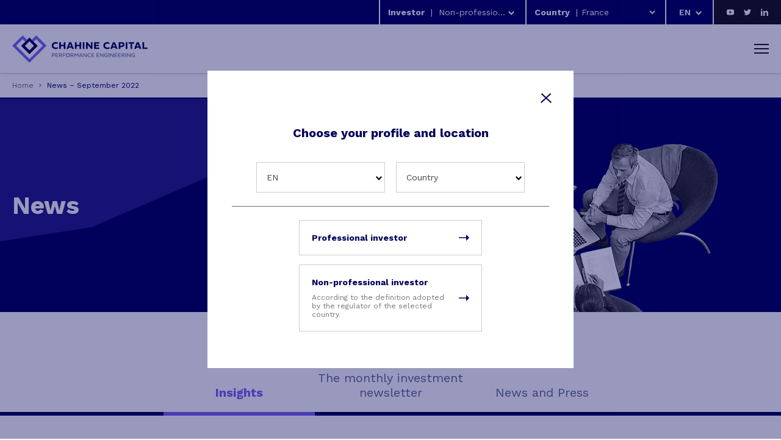

--- FILE ---
content_type: text/html; charset=UTF-8
request_url: https://chahinecapital.com/en/news-september-2022/
body_size: 15448
content:
<!DOCTYPE html>
<html lang="en-GB">

<head>
	<meta charset="UTF-8">
	<meta name='viewport' content='width=device-width, initial-scale=1, maximum-scale=1, user-scalable=no' />
	<link rel="profile" href="https://gmpg.org/xfn/11">
	<link rel="pingback" href="https://chahinecapital.com/xmlrpc.php">

	<meta name='robots' content='index, follow, max-image-preview:large, max-snippet:-1, max-video-preview:-1' />
<link rel="alternate" href="https://chahinecapital.com/actualite-des-fonds-septembre-2022/" hreflang="fr" />
<link rel="alternate" href="https://chahinecapital.com/en/news-september-2022/" hreflang="en" />

	<!-- This site is optimized with the Yoast SEO plugin v26.7 - https://yoast.com/wordpress/plugins/seo/ -->
	<title>News - September 2022 - Chahine Capital</title>
	<link rel="canonical" href="https://chahinecapital.com/en/news-september-2022/" />
	<meta property="og:locale" content="en_GB" />
	<meta property="og:locale:alternate" content="fr_FR" />
	<meta property="og:type" content="article" />
	<meta property="og:title" content="News - September 2022 - Chahine Capital" />
	<meta property="og:url" content="https://chahinecapital.com/en/news-september-2022/" />
	<meta property="og:site_name" content="Chahine Capital" />
	<meta property="article:published_time" content="2022-09-15T10:15:42+00:00" />
	<meta property="article:modified_time" content="2025-01-30T15:26:59+00:00" />
	<meta name="author" content="Mallawry Lèbre" />
	<meta name="twitter:card" content="summary_large_image" />
	<meta name="twitter:label1" content="Written by" />
	<meta name="twitter:data1" content="Mallawry Lèbre" />
	<script type="application/ld+json" class="yoast-schema-graph">{"@context":"https://schema.org","@graph":[{"@type":"Article","@id":"https://chahinecapital.com/en/news-september-2022/#article","isPartOf":{"@id":"https://chahinecapital.com/en/news-september-2022/"},"author":{"name":"Mallawry Lèbre","@id":"https://chahinecapital.com/en/#/schema/person/356c39cee62eb4beafe50e0f110951a2"},"headline":"News &#8211; September 2022","datePublished":"2022-09-15T10:15:42+00:00","dateModified":"2025-01-30T15:26:59+00:00","mainEntityOfPage":{"@id":"https://chahinecapital.com/en/news-september-2022/"},"wordCount":3,"articleSection":["Funds news"],"inLanguage":"en-GB"},{"@type":"WebPage","@id":"https://chahinecapital.com/en/news-september-2022/","url":"https://chahinecapital.com/en/news-september-2022/","name":"News - September 2022 - Chahine Capital","isPartOf":{"@id":"https://chahinecapital.com/en/#website"},"datePublished":"2022-09-15T10:15:42+00:00","dateModified":"2025-01-30T15:26:59+00:00","author":{"@id":"https://chahinecapital.com/en/#/schema/person/356c39cee62eb4beafe50e0f110951a2"},"breadcrumb":{"@id":"https://chahinecapital.com/en/news-september-2022/#breadcrumb"},"inLanguage":"en-GB","potentialAction":[{"@type":"ReadAction","target":["https://chahinecapital.com/en/news-september-2022/"]}]},{"@type":"BreadcrumbList","@id":"https://chahinecapital.com/en/news-september-2022/#breadcrumb","itemListElement":[{"@type":"ListItem","position":1,"name":"Home","item":"https://chahinecapital.com/en/"},{"@type":"ListItem","position":2,"name":"News &#8211; September 2022"}]},{"@type":"WebSite","@id":"https://chahinecapital.com/en/#website","url":"https://chahinecapital.com/en/","name":"Chahine Capital","description":"","potentialAction":[{"@type":"SearchAction","target":{"@type":"EntryPoint","urlTemplate":"https://chahinecapital.com/en/?s={search_term_string}"},"query-input":{"@type":"PropertyValueSpecification","valueRequired":true,"valueName":"search_term_string"}}],"inLanguage":"en-GB"},{"@type":"Person","@id":"https://chahinecapital.com/en/#/schema/person/356c39cee62eb4beafe50e0f110951a2","name":"Mallawry Lèbre"}]}</script>
	<!-- / Yoast SEO plugin. -->


<link href='https://fonts.gstatic.com' crossorigin rel='preconnect' />
<link rel="alternate" type="application/rss+xml" title="Chahine Capital &raquo; Feed" href="https://chahinecapital.com/en/feed/" />
<link rel="alternate" type="application/rss+xml" title="Chahine Capital &raquo; Comments Feed" href="https://chahinecapital.com/en/comments/feed/" />
<link rel="alternate" title="oEmbed (JSON)" type="application/json+oembed" href="https://chahinecapital.com/wp-json/oembed/1.0/embed?url=https%3A%2F%2Fchahinecapital.com%2Fen%2Fnews-september-2022%2F&#038;lang=en" />
<link rel="alternate" title="oEmbed (XML)" type="text/xml+oembed" href="https://chahinecapital.com/wp-json/oembed/1.0/embed?url=https%3A%2F%2Fchahinecapital.com%2Fen%2Fnews-september-2022%2F&#038;format=xml&#038;lang=en" />
<style id='wp-img-auto-sizes-contain-inline-css' type='text/css'>
img:is([sizes=auto i],[sizes^="auto," i]){contain-intrinsic-size:3000px 1500px}
/*# sourceURL=wp-img-auto-sizes-contain-inline-css */
</style>
<style id='wp-emoji-styles-inline-css' type='text/css'>

	img.wp-smiley, img.emoji {
		display: inline !important;
		border: none !important;
		box-shadow: none !important;
		height: 1em !important;
		width: 1em !important;
		margin: 0 0.07em !important;
		vertical-align: -0.1em !important;
		background: none !important;
		padding: 0 !important;
	}
/*# sourceURL=wp-emoji-styles-inline-css */
</style>
<style id='wp-block-library-inline-css' type='text/css'>
:root{--wp-block-synced-color:#7a00df;--wp-block-synced-color--rgb:122,0,223;--wp-bound-block-color:var(--wp-block-synced-color);--wp-editor-canvas-background:#ddd;--wp-admin-theme-color:#007cba;--wp-admin-theme-color--rgb:0,124,186;--wp-admin-theme-color-darker-10:#006ba1;--wp-admin-theme-color-darker-10--rgb:0,107,160.5;--wp-admin-theme-color-darker-20:#005a87;--wp-admin-theme-color-darker-20--rgb:0,90,135;--wp-admin-border-width-focus:2px}@media (min-resolution:192dpi){:root{--wp-admin-border-width-focus:1.5px}}.wp-element-button{cursor:pointer}:root .has-very-light-gray-background-color{background-color:#eee}:root .has-very-dark-gray-background-color{background-color:#313131}:root .has-very-light-gray-color{color:#eee}:root .has-very-dark-gray-color{color:#313131}:root .has-vivid-green-cyan-to-vivid-cyan-blue-gradient-background{background:linear-gradient(135deg,#00d084,#0693e3)}:root .has-purple-crush-gradient-background{background:linear-gradient(135deg,#34e2e4,#4721fb 50%,#ab1dfe)}:root .has-hazy-dawn-gradient-background{background:linear-gradient(135deg,#faaca8,#dad0ec)}:root .has-subdued-olive-gradient-background{background:linear-gradient(135deg,#fafae1,#67a671)}:root .has-atomic-cream-gradient-background{background:linear-gradient(135deg,#fdd79a,#004a59)}:root .has-nightshade-gradient-background{background:linear-gradient(135deg,#330968,#31cdcf)}:root .has-midnight-gradient-background{background:linear-gradient(135deg,#020381,#2874fc)}:root{--wp--preset--font-size--normal:16px;--wp--preset--font-size--huge:42px}.has-regular-font-size{font-size:1em}.has-larger-font-size{font-size:2.625em}.has-normal-font-size{font-size:var(--wp--preset--font-size--normal)}.has-huge-font-size{font-size:var(--wp--preset--font-size--huge)}.has-text-align-center{text-align:center}.has-text-align-left{text-align:left}.has-text-align-right{text-align:right}.has-fit-text{white-space:nowrap!important}#end-resizable-editor-section{display:none}.aligncenter{clear:both}.items-justified-left{justify-content:flex-start}.items-justified-center{justify-content:center}.items-justified-right{justify-content:flex-end}.items-justified-space-between{justify-content:space-between}.screen-reader-text{border:0;clip-path:inset(50%);height:1px;margin:-1px;overflow:hidden;padding:0;position:absolute;width:1px;word-wrap:normal!important}.screen-reader-text:focus{background-color:#ddd;clip-path:none;color:#444;display:block;font-size:1em;height:auto;left:5px;line-height:normal;padding:15px 23px 14px;text-decoration:none;top:5px;width:auto;z-index:100000}html :where(.has-border-color){border-style:solid}html :where([style*=border-top-color]){border-top-style:solid}html :where([style*=border-right-color]){border-right-style:solid}html :where([style*=border-bottom-color]){border-bottom-style:solid}html :where([style*=border-left-color]){border-left-style:solid}html :where([style*=border-width]){border-style:solid}html :where([style*=border-top-width]){border-top-style:solid}html :where([style*=border-right-width]){border-right-style:solid}html :where([style*=border-bottom-width]){border-bottom-style:solid}html :where([style*=border-left-width]){border-left-style:solid}html :where(img[class*=wp-image-]){height:auto;max-width:100%}:where(figure){margin:0 0 1em}html :where(.is-position-sticky){--wp-admin--admin-bar--position-offset:var(--wp-admin--admin-bar--height,0px)}@media screen and (max-width:600px){html :where(.is-position-sticky){--wp-admin--admin-bar--position-offset:0px}}

/*# sourceURL=wp-block-library-inline-css */
</style><style id='global-styles-inline-css' type='text/css'>
:root{--wp--preset--aspect-ratio--square: 1;--wp--preset--aspect-ratio--4-3: 4/3;--wp--preset--aspect-ratio--3-4: 3/4;--wp--preset--aspect-ratio--3-2: 3/2;--wp--preset--aspect-ratio--2-3: 2/3;--wp--preset--aspect-ratio--16-9: 16/9;--wp--preset--aspect-ratio--9-16: 9/16;--wp--preset--color--black: #000000;--wp--preset--color--cyan-bluish-gray: #abb8c3;--wp--preset--color--white: #ffffff;--wp--preset--color--pale-pink: #f78da7;--wp--preset--color--vivid-red: #cf2e2e;--wp--preset--color--luminous-vivid-orange: #ff6900;--wp--preset--color--luminous-vivid-amber: #fcb900;--wp--preset--color--light-green-cyan: #7bdcb5;--wp--preset--color--vivid-green-cyan: #00d084;--wp--preset--color--pale-cyan-blue: #8ed1fc;--wp--preset--color--vivid-cyan-blue: #0693e3;--wp--preset--color--vivid-purple: #9b51e0;--wp--preset--gradient--vivid-cyan-blue-to-vivid-purple: linear-gradient(135deg,rgb(6,147,227) 0%,rgb(155,81,224) 100%);--wp--preset--gradient--light-green-cyan-to-vivid-green-cyan: linear-gradient(135deg,rgb(122,220,180) 0%,rgb(0,208,130) 100%);--wp--preset--gradient--luminous-vivid-amber-to-luminous-vivid-orange: linear-gradient(135deg,rgb(252,185,0) 0%,rgb(255,105,0) 100%);--wp--preset--gradient--luminous-vivid-orange-to-vivid-red: linear-gradient(135deg,rgb(255,105,0) 0%,rgb(207,46,46) 100%);--wp--preset--gradient--very-light-gray-to-cyan-bluish-gray: linear-gradient(135deg,rgb(238,238,238) 0%,rgb(169,184,195) 100%);--wp--preset--gradient--cool-to-warm-spectrum: linear-gradient(135deg,rgb(74,234,220) 0%,rgb(151,120,209) 20%,rgb(207,42,186) 40%,rgb(238,44,130) 60%,rgb(251,105,98) 80%,rgb(254,248,76) 100%);--wp--preset--gradient--blush-light-purple: linear-gradient(135deg,rgb(255,206,236) 0%,rgb(152,150,240) 100%);--wp--preset--gradient--blush-bordeaux: linear-gradient(135deg,rgb(254,205,165) 0%,rgb(254,45,45) 50%,rgb(107,0,62) 100%);--wp--preset--gradient--luminous-dusk: linear-gradient(135deg,rgb(255,203,112) 0%,rgb(199,81,192) 50%,rgb(65,88,208) 100%);--wp--preset--gradient--pale-ocean: linear-gradient(135deg,rgb(255,245,203) 0%,rgb(182,227,212) 50%,rgb(51,167,181) 100%);--wp--preset--gradient--electric-grass: linear-gradient(135deg,rgb(202,248,128) 0%,rgb(113,206,126) 100%);--wp--preset--gradient--midnight: linear-gradient(135deg,rgb(2,3,129) 0%,rgb(40,116,252) 100%);--wp--preset--font-size--small: 13px;--wp--preset--font-size--medium: 20px;--wp--preset--font-size--large: 36px;--wp--preset--font-size--x-large: 42px;--wp--preset--spacing--20: 0.44rem;--wp--preset--spacing--30: 0.67rem;--wp--preset--spacing--40: 1rem;--wp--preset--spacing--50: 1.5rem;--wp--preset--spacing--60: 2.25rem;--wp--preset--spacing--70: 3.38rem;--wp--preset--spacing--80: 5.06rem;--wp--preset--shadow--natural: 6px 6px 9px rgba(0, 0, 0, 0.2);--wp--preset--shadow--deep: 12px 12px 50px rgba(0, 0, 0, 0.4);--wp--preset--shadow--sharp: 6px 6px 0px rgba(0, 0, 0, 0.2);--wp--preset--shadow--outlined: 6px 6px 0px -3px rgb(255, 255, 255), 6px 6px rgb(0, 0, 0);--wp--preset--shadow--crisp: 6px 6px 0px rgb(0, 0, 0);}:where(.is-layout-flex){gap: 0.5em;}:where(.is-layout-grid){gap: 0.5em;}body .is-layout-flex{display: flex;}.is-layout-flex{flex-wrap: wrap;align-items: center;}.is-layout-flex > :is(*, div){margin: 0;}body .is-layout-grid{display: grid;}.is-layout-grid > :is(*, div){margin: 0;}:where(.wp-block-columns.is-layout-flex){gap: 2em;}:where(.wp-block-columns.is-layout-grid){gap: 2em;}:where(.wp-block-post-template.is-layout-flex){gap: 1.25em;}:where(.wp-block-post-template.is-layout-grid){gap: 1.25em;}.has-black-color{color: var(--wp--preset--color--black) !important;}.has-cyan-bluish-gray-color{color: var(--wp--preset--color--cyan-bluish-gray) !important;}.has-white-color{color: var(--wp--preset--color--white) !important;}.has-pale-pink-color{color: var(--wp--preset--color--pale-pink) !important;}.has-vivid-red-color{color: var(--wp--preset--color--vivid-red) !important;}.has-luminous-vivid-orange-color{color: var(--wp--preset--color--luminous-vivid-orange) !important;}.has-luminous-vivid-amber-color{color: var(--wp--preset--color--luminous-vivid-amber) !important;}.has-light-green-cyan-color{color: var(--wp--preset--color--light-green-cyan) !important;}.has-vivid-green-cyan-color{color: var(--wp--preset--color--vivid-green-cyan) !important;}.has-pale-cyan-blue-color{color: var(--wp--preset--color--pale-cyan-blue) !important;}.has-vivid-cyan-blue-color{color: var(--wp--preset--color--vivid-cyan-blue) !important;}.has-vivid-purple-color{color: var(--wp--preset--color--vivid-purple) !important;}.has-black-background-color{background-color: var(--wp--preset--color--black) !important;}.has-cyan-bluish-gray-background-color{background-color: var(--wp--preset--color--cyan-bluish-gray) !important;}.has-white-background-color{background-color: var(--wp--preset--color--white) !important;}.has-pale-pink-background-color{background-color: var(--wp--preset--color--pale-pink) !important;}.has-vivid-red-background-color{background-color: var(--wp--preset--color--vivid-red) !important;}.has-luminous-vivid-orange-background-color{background-color: var(--wp--preset--color--luminous-vivid-orange) !important;}.has-luminous-vivid-amber-background-color{background-color: var(--wp--preset--color--luminous-vivid-amber) !important;}.has-light-green-cyan-background-color{background-color: var(--wp--preset--color--light-green-cyan) !important;}.has-vivid-green-cyan-background-color{background-color: var(--wp--preset--color--vivid-green-cyan) !important;}.has-pale-cyan-blue-background-color{background-color: var(--wp--preset--color--pale-cyan-blue) !important;}.has-vivid-cyan-blue-background-color{background-color: var(--wp--preset--color--vivid-cyan-blue) !important;}.has-vivid-purple-background-color{background-color: var(--wp--preset--color--vivid-purple) !important;}.has-black-border-color{border-color: var(--wp--preset--color--black) !important;}.has-cyan-bluish-gray-border-color{border-color: var(--wp--preset--color--cyan-bluish-gray) !important;}.has-white-border-color{border-color: var(--wp--preset--color--white) !important;}.has-pale-pink-border-color{border-color: var(--wp--preset--color--pale-pink) !important;}.has-vivid-red-border-color{border-color: var(--wp--preset--color--vivid-red) !important;}.has-luminous-vivid-orange-border-color{border-color: var(--wp--preset--color--luminous-vivid-orange) !important;}.has-luminous-vivid-amber-border-color{border-color: var(--wp--preset--color--luminous-vivid-amber) !important;}.has-light-green-cyan-border-color{border-color: var(--wp--preset--color--light-green-cyan) !important;}.has-vivid-green-cyan-border-color{border-color: var(--wp--preset--color--vivid-green-cyan) !important;}.has-pale-cyan-blue-border-color{border-color: var(--wp--preset--color--pale-cyan-blue) !important;}.has-vivid-cyan-blue-border-color{border-color: var(--wp--preset--color--vivid-cyan-blue) !important;}.has-vivid-purple-border-color{border-color: var(--wp--preset--color--vivid-purple) !important;}.has-vivid-cyan-blue-to-vivid-purple-gradient-background{background: var(--wp--preset--gradient--vivid-cyan-blue-to-vivid-purple) !important;}.has-light-green-cyan-to-vivid-green-cyan-gradient-background{background: var(--wp--preset--gradient--light-green-cyan-to-vivid-green-cyan) !important;}.has-luminous-vivid-amber-to-luminous-vivid-orange-gradient-background{background: var(--wp--preset--gradient--luminous-vivid-amber-to-luminous-vivid-orange) !important;}.has-luminous-vivid-orange-to-vivid-red-gradient-background{background: var(--wp--preset--gradient--luminous-vivid-orange-to-vivid-red) !important;}.has-very-light-gray-to-cyan-bluish-gray-gradient-background{background: var(--wp--preset--gradient--very-light-gray-to-cyan-bluish-gray) !important;}.has-cool-to-warm-spectrum-gradient-background{background: var(--wp--preset--gradient--cool-to-warm-spectrum) !important;}.has-blush-light-purple-gradient-background{background: var(--wp--preset--gradient--blush-light-purple) !important;}.has-blush-bordeaux-gradient-background{background: var(--wp--preset--gradient--blush-bordeaux) !important;}.has-luminous-dusk-gradient-background{background: var(--wp--preset--gradient--luminous-dusk) !important;}.has-pale-ocean-gradient-background{background: var(--wp--preset--gradient--pale-ocean) !important;}.has-electric-grass-gradient-background{background: var(--wp--preset--gradient--electric-grass) !important;}.has-midnight-gradient-background{background: var(--wp--preset--gradient--midnight) !important;}.has-small-font-size{font-size: var(--wp--preset--font-size--small) !important;}.has-medium-font-size{font-size: var(--wp--preset--font-size--medium) !important;}.has-large-font-size{font-size: var(--wp--preset--font-size--large) !important;}.has-x-large-font-size{font-size: var(--wp--preset--font-size--x-large) !important;}
/*# sourceURL=global-styles-inline-css */
</style>

<style id='classic-theme-styles-inline-css' type='text/css'>
/*! This file is auto-generated */
.wp-block-button__link{color:#fff;background-color:#32373c;border-radius:9999px;box-shadow:none;text-decoration:none;padding:calc(.667em + 2px) calc(1.333em + 2px);font-size:1.125em}.wp-block-file__button{background:#32373c;color:#fff;text-decoration:none}
/*# sourceURL=/wp-includes/css/classic-themes.min.css */
</style>
<link rel='stylesheet' id='biznet-template-style-css' href='https://chahinecapital.com/wp-content/themes/biznet-template/style.css?ver=6.9' type='text/css' media='all' />
<script type="text/javascript" src="https://chahinecapital.com/wp-includes/js/jquery/jquery.min.js?ver=3.7.1" id="jquery-core-js"></script>
<script type="text/javascript" src="https://chahinecapital.com/wp-includes/js/jquery/jquery-migrate.min.js?ver=3.4.1" id="jquery-migrate-js"></script>
<script type="text/javascript" id="biznet_template_js-js-extra">
/* <![CDATA[ */
var downloadAllLocalized = {"nonce":"f78c1483d1","url":"/wp-content/themes/biznet-template/ajax-downloadall.php"};
//# sourceURL=biznet_template_js-js-extra
/* ]]> */
</script>
<script type="text/javascript" src="https://chahinecapital.com/wp-content/themes/biznet-template/js/biznet-template.jquery.js?ver=6.9" id="biznet_template_js-js"></script>
<link rel="https://api.w.org/" href="https://chahinecapital.com/wp-json/" /><link rel="alternate" title="JSON" type="application/json" href="https://chahinecapital.com/wp-json/wp/v2/posts/2854" /><link rel="EditURI" type="application/rsd+xml" title="RSD" href="https://chahinecapital.com/xmlrpc.php?rsd" />
<meta name="generator" content="WordPress 6.9" />
<link rel='shortlink' href='https://chahinecapital.com/?p=2854' />
<style type="text/css">.recentcomments a{display:inline !important;padding:0 !important;margin:0 !important;}</style>
	<link rel="icon" type="image/png" sizes="32x32" href="/wp-content/themes/biznet-template/img/favicon.ico">

	<link rel="preconnect" href="https://fonts.googleapis.com">
	<link rel="preconnect" href="https://fonts.gstatic.com" crossorigin>
	<link href="https://fonts.googleapis.com/css2?family=Work+Sans:wght@200;300;400;500;600;700;800;900&display=swap" rel="stylesheet">

	<link rel="stylesheet" type="text/css" href="/wp-content/themes/biznet-template/css/slick.css" />
	<script type="text/javascript" src="/wp-content/themes/biznet-template/js/slick.js"></script>

	<link rel="stylesheet" type="text/css" href="//cdnjs.cloudflare.com/ajax/libs/animate.css/3.5.2/animate.min.css" />
	<script type="text/javascript" src="/wp-content/themes/biznet-template/js/slick-animation.min.js"></script>

	<link href="/wp-content/themes/biznet-template/css/aos.css" rel="stylesheet">
	<script src="/wp-content/themes/biznet-template/js/aos.js"></script>

	<link href="https://cdn.jsdelivr.net/npm/select2@4.1.0-beta.1/dist/css/select2.min.css" rel="stylesheet" />
	<script src="https://cdn.jsdelivr.net/npm/select2@4.1.0-beta.1/dist/js/select2.min.js"></script>

	<link rel="stylesheet" type="text/css" href="/wp-content/themes/biznet-template/style-connaitre.css" />

	
	<!-- Matomo -->
	<script>
		var _paq = window._paq = window._paq || [];
		/* tracker methods like "setCustomDimension" should be called before "trackPageView" */
		_paq.push(['disableCookies']);
		_paq.push(['trackPageView']);
		_paq.push(['enableLinkTracking']);
		(function() {
			var u = "https://biznet.matomo.cloud/";
			_paq.push(['setTrackerUrl', u + 'matomo.php']);
			_paq.push(['setSiteId', '10']);
			var d = document,
				g = d.createElement('script'),
				s = d.getElementsByTagName('script')[0];
			g.async = true;
			g.src = '//cdn.matomo.cloud/biznet.matomo.cloud/matomo.js';
			s.parentNode.insertBefore(g, s);
		})();
	</script>
	<!-- End Matomo Code -->
</head>

<body class="wp-singular post-template-default single single-post postid-2854 single-format-standard wp-theme-biznet-template">

	<input type="text" id="thruster" readonly hidden/>
	<style>
		body {
			overflow: hidden;
		}
	</style>
		<div class="popin-container">
			<div class="popin">

				<a href="/?country=lu&i=part" class="close close-disclamer">
					<svg xmlns="http://www.w3.org/2000/svg" width="17.082" height="16.414" viewBox="0 0 17.082 16.414">
						<g id="Groupe_703" data-name="Groupe 703" transform="translate(0.707 0.707)">
							<line id="Ligne_532" data-name="Ligne 532" x2="15" y2="15" transform="translate(0.668)" fill="none" stroke="#00015a" stroke-width="2"/>
							<line id="Ligne_533" data-name="Ligne 533" x2="15" y2="15" transform="translate(15) rotate(90)" fill="none" stroke="#00015a" stroke-width="2"/>
						</g>
					</svg>
				</a>

				<div class="temp-popin disclamer-1">
					<strong class="popin-title">Choose your profile and location</strong><div class="select-group-1">

	<select name="langDisclamerSwitcher" id="langDisclamerSwitcher">
		<option value="#" disabled>Language</option>

		<option value="https://chahinecapital.com/actualite-des-fonds-septembre-2022/" >
			FR
		</option>
		<option value="https://chahinecapital.com/en/news-september-2022/" selected>
			EN
		</option>

			</select>

	<select name="countrySwitcher" id="countrySwitcher" class="disclamerCountrySwitcher">
		<option value="#" disabled selected>Country</option>
		<option value="fr" >
			France
		</option>
		<option value="lu" >
			Luxembourg		</option>
		<option value="ch" >
			Switzerland		</option>
		<option value="uk" >
			United Kingdom		</option>
		<option value="be" >
			Belgium		</option>
		<option value="it" >
			Italy		</option>
		<option value="se" >
			Sweden		</option>
		<option value="de" >
			Germany		</option>
		<option value="at" >
			Austria		</option>
		<option value="es" >
			Spain		</option>
		<option value="nl" >
			Netherlands		</option>
	</select>

</div>

<div class="disclamer-radio">
	<input type="radio" id="professionnel" name="investisseur" value="pro">
	<label for="professionnel">
		<strong>Professional investor</strong>
		<svg xmlns="http://www.w3.org/2000/svg" width="17.125" height="10" viewBox="0 0 17.125 10">
			<path id="Tracé_821" data-name="Tracé 821" d="M442.277,559.465l-5-5v4.31H425.152v1.38h12.125v4.31Z" transform="translate(-425.152 -554.465)" fill="#00015a" />
		</svg>
	</label>
	<input type="radio" id="particulier" name="investisseur" value="part">
	<label for="particulier">
		<strong>Non-professional investor</strong>
		<span>
			According to the definition adopted by the regulator of the selected country.		</span>
		<svg xmlns="http://www.w3.org/2000/svg" width="17.125" height="10" viewBox="0 0 17.125 10">
			<path id="Tracé_821" data-name="Tracé 821" d="M442.277,559.465l-5-5v4.31H425.152v1.38h12.125v4.31Z" transform="translate(-425.152 -554.465)" fill="#00015a" />
		</svg>
	</label>
</div>


				</div>

				<div class="temp-popin disclamer-2">

					<strong class="popin-title">
						Welcome to Chahine Capital
					</strong>
					<div class="disclamer-speech">
						<p>Accessing the information contained on J.Chahine Capital’s website (“the Chahine Capital website”) implies implicit agreement of the following terms of service.<br />
The terms of any special agreement relating to particular services or products of DIGITAL FUNDS (“DIGITAL”) supplement these terms, although in the event of a conflict the terms contained in any such agreement shall prevail.</p>
<h3><span style="font-size: 14pt;">1 &#8211; <strong>No offer, no obligation</strong></span></h3>
<p>The information contained in the Chahine Capital website does not constitute an offer nor a solicitation or recommendation to buy or sell an investment product, or to carry out a transaction or to enter into a legal transaction of any kind.</p>
<p>The information and opinions published on the Chahine Capital website are for personal use and for information purposes only. They are subject to change without notice. DIGITAL can not guarantee (either expressly or implicitly) that the published information and opinions expressed on the Chahine Capital website are correct, complete or updated. In particular, DIGITAL is not obliged to remove the outdated information from the Chahine Capital website or to expressly state that they are. Nothing on the Chahine Capital website constitutes an advice, whether financial, legal, tax or otherwise. Similarly, no investment should be made or any decision made solely on the basis of the content of the site Chahine Capital. It is advisable to obtain the advice of a qualified expert before deciding on an investment.</p>
<h3><span style="font-size: 14pt;">2 &#8211; Performance</span></h3>
<p>The future performance of an investment can not be deducted from its past performance. The value of an investment can rise as well as fall. An investment may also lose value due to changes in exchange rates. DIGITAL can not guarantee that the capital invested will retain its value or that it will increase.</p>
<h3><span style="font-size: 14pt;">3 &#8211; <strong>Limitation of liability</strong></span></h3>
<p>DIGITAL disclaims, without limitation, any liability for loss or damage of any kind, including direct and indirect damages arising from the use or access to the Chahine Capital Site, or a link to a third party site.</p>
<p>In addition, DIGITAL disclaims any liability for possible alterations to the user’s computer system by unauthorized parties. In this respect, DIGITAL expressly recalls the risk of malwares, and the possibility of targeted attacks by “hackers”. To avoid the impact of malwares, it is recommended to use the latest browser versions, install anti-virus software and update them continuously. As a principle, the opening of any e-mail from unknown sources, as well as any unscheduled documents, attached to an e-mail message should be avoided.</p>
<h3><span style="font-size: 14pt;">4 &#8211; Links</span></h3>
<p>Some links of the Chahine Capital website lead to third party sites, on which DIGITAL has no control. Accordingly, DIGITAL can not be held responsible for the accuracy, completeness or legality of their content or the offers and services they offer.</p>
<h3><span style="font-size: 14pt;">5 &#8211; Local restrictions</span></h3>
<p>The Chahine Capital website is not intended for people in jurisdictions where (due to the nationality of the person, his or her residence or otherwise) the publication or availability of the Chahine Capital website is prohibited. Persons for whom these prohibitions apply should not access the Chahine Capital website. This concerns in particular people living in Italy and Spain.</p>
<h3><span style="font-size: 14pt;">6 &#8211; Copyright</span></h3>
<p>The rights of the entire content of the site Chahine Capital are restricted. You may save or print the individual pages and / or sections of the Chahine Capital webite, provided that you do not delete any copyright and proprietary notices. In case of any backup or other copy of the Chahine Capital website, the terms of use are considered accepted. DIGITAL retains all property rights. It is prohibited to reproduce (in whole or in part), transmit (electronically or otherwise), modify, link or use for public or commercial purposes the Chahine Capital website without first obtaining the written permission of DIGITAL.</p>

					</div>

					<div class="validate-disclamer-container">
						<label for="disclamer-agree">
							<input type="checkbox" name="disclamer-agree" id="disclamer-agree" />
							<span></span>
							I confirm that I have read the above legal notice.
						</label>
						<a class="btn validate-disclamer disabled">I agree</a>
					</div>

				</div>

			</div>
		</div>
		
<script>
	jQuery(document).ready(function($) {

		var currentDomain = 'https://chahinecapital.com/en/news-september-2022/';

		$('.popin #langDisclamerSwitcher').change(function() {
			var checkcheck = $(this).val();
			if (checkcheck != currentDomain) {
				$('.popin').addClass('waitasec');
				window.location.replace(checkcheck);
			}
		});

	});
</script>
	<div id="page" class="hfeed site">

		<div class="top-header">

			<div class="country-switcher">
				<strong>Investor</strong>
				<span class="sep">|</span>
				<select name="investSwitcher" id="investSwitcher" class="investSwitcher">
					<option value="part" >
						Non-professional					</option>
					<option value="pro" >
						Professional					</option>
				</select>
			</div>

			<div class="country-switcher">
				<strong>Country</strong>
				<span class="sep">|</span>
				<select name="countrySwitcher" id="countrySwitcher" class="headCountrySwitcher">
					<option value="fr" >
						France
					</option>
					<option value="lu" >
						Luxembourg					</option>
					<option value="ch" >
						Switzerland					</option>
					<option value="uk" >
						United Kingdom					</option>
					<option value="be" >
						Belgium					</option>
					<option value="it" >
						Italy					</option>
					<option value="se" >
						Sweden					</option>
					<option value="de" >
						Germany					</option>
					<option value="at" >
						Austria					</option>
					<option value="es" >
						Spain					</option>
					<option value="nl" >
						Netherlands					</option>
				</select>
			</div>

			<div class="lang-switcher">

				
				
				<select name="lang_choice_1" id="lang_choice_1">
					<option value="https://chahinecapital.com/actualite-des-fonds-septembre-2022/" >
						FR
					</option>
					<option value="https://chahinecapital.com/en/news-september-2022/" selected>
						EN
					</option>
				</select>

			</div>

			<div class="rs-head">
				<a href="https://www.youtube.com/channel/UC5lzvQUEDFSHek-Rs5Em56A" target="_blank">
					<svg xmlns="http://www.w3.org/2000/svg" width="12" height="12" viewBox="0 0 24 24">
						<path d="M19.615 3.184c-3.604-.246-11.631-.245-15.23 0-3.897.266-4.356 2.62-4.385 8.816.029 6.185.484 8.549 4.385 8.816 3.6.245 11.626.246 15.23 0 3.897-.266 4.356-2.62 4.385-8.816-.029-6.185-.484-8.549-4.385-8.816zm-10.615 12.816v-8l8 3.993-8 4.007z" />
					</svg>
				</a>
				<a href="https://twitter.com/ChahineCapital" target="_blank">
					<svg xmlns="http://www.w3.org/2000/svg" width="12" height="12" viewBox="0 0 24 24">
						<path d="M24 4.557c-.883.392-1.832.656-2.828.775 1.017-.609 1.798-1.574 2.165-2.724-.951.564-2.005.974-3.127 1.195-.897-.957-2.178-1.555-3.594-1.555-3.179 0-5.515 2.966-4.797 6.045-4.091-.205-7.719-2.165-10.148-5.144-1.29 2.213-.669 5.108 1.523 6.574-.806-.026-1.566-.247-2.229-.616-.054 2.281 1.581 4.415 3.949 4.89-.693.188-1.452.232-2.224.084.626 1.956 2.444 3.379 4.6 3.419-2.07 1.623-4.678 2.348-7.29 2.04 2.179 1.397 4.768 2.212 7.548 2.212 9.142 0 14.307-7.721 13.995-14.646.962-.695 1.797-1.562 2.457-2.549z" />
					</svg>
				</a>
				<a href="https://www.linkedin.com/company/chahinecapital/" target="_blank">
					<svg xmlns="http://www.w3.org/2000/svg" width="12" height="12" viewBox="0 0 24 24">
						<path d="M4.98 3.5c0 1.381-1.11 2.5-2.48 2.5s-2.48-1.119-2.48-2.5c0-1.38 1.11-2.5 2.48-2.5s2.48 1.12 2.48 2.5zm.02 4.5h-5v16h5v-16zm7.982 0h-4.968v16h4.969v-8.399c0-4.67 6.029-5.052 6.029 0v8.399h4.988v-10.131c0-7.88-8.922-7.593-11.018-3.714v-2.155z" />
					</svg>
				</a>
			</div>

		</div>

		<header id="masthead" class="site-header" role="banner">

			<div class="wrapper-med">

				
				<a id="logo" href="https://chahinecapital.com/en/" rel="home"></a>

				<nav id="site-navigation" class="main-navigation" role="navigation">
					<div class="menu-menu-principal-en-container"><ul id="primary-menu" class="menu"><li id="menu-item-571" class="menu-item menu-item-type-post_type menu-item-object-page menu-item-571"><a href="https://chahinecapital.com/en/about-us/">About us</a></li>
<li id="menu-item-1919" class="menu-item menu-item-type-taxonomy menu-item-object-category menu-item-1919"><a href="https://chahinecapital.com/en/category/news-and-press/">News</a></li>
<li id="menu-item-1234" class="menu-item menu-item-type-custom menu-item-object-custom menu-item-has-children menu-item-1234"><a>Our funds</a>
<ul class="sub-menu">
	<li id="menu-item-1235" class="menu-item menu-item-type-post_type menu-item-object-page menu-item-1235"><a href="https://chahinecapital.com/en/our-funds/digital-funds/"><strong>Digital Funds</strong></a></li>
	<li id="menu-item-2119" class="menu-item menu-item-type-post_type menu-item-object-fond menu-item-2119"><a href="https://chahinecapital.com/en/fund/digital-stars-europe-2/">Digital Stars Europe</a></li>
	<li id="menu-item-2120" class="menu-item menu-item-type-post_type menu-item-object-fond menu-item-2120"><a href="https://chahinecapital.com/en/fund/continental-europe/">Digital Stars Continental Europe</a></li>
	<li id="menu-item-2122" class="exclure it se es menu-item menu-item-type-post_type menu-item-object-fond menu-item-2122"><a href="https://chahinecapital.com/en/fund/digital-stars-eurozone/">Digital Stars Eurozone</a></li>
	<li id="menu-item-2121" class="exclure it se menu-item menu-item-type-post_type menu-item-object-fond menu-item-2121"><a href="https://chahinecapital.com/en/fund/digital-stars-europe-smaller-companies/">Digital Stars Europe Smaller Companies</a></li>
	<li id="menu-item-2123" class="exclure it se menu-item menu-item-type-post_type menu-item-object-fond menu-item-2123"><a href="https://chahinecapital.com/en/fund/digital-stars-us-equities/">Digital Stars US Equities</a></li>
</ul>
</li>
<li id="menu-item-577" class="menu-item menu-item-type-post_type menu-item-object-page menu-item-577"><a href="https://chahinecapital.com/en/responsible-investment/">Investing for future generations</a></li>
<li id="menu-item-1236" class="menu-item menu-item-type-custom menu-item-object-custom menu-item-has-children menu-item-1236"><a>Regulations</a>
<ul class="sub-menu">
	<li id="menu-item-580" class="menu-item menu-item-type-post_type menu-item-object-page menu-item-580"><a href="https://chahinecapital.com/en/regulations/regulatory-information/">Regulatory information</a></li>
	<li id="menu-item-579" class="menu-item menu-item-type-post_type menu-item-object-page menu-item-579"><a href="https://chahinecapital.com/en/regulations/regulatory-documents/">Regulatory documents</a></li>
	<li id="menu-item-2264" class="menu-item menu-item-type-post_type menu-item-object-page menu-item-2264"><a href="https://chahinecapital.com/en/glossary/">Glossary</a></li>
</ul>
</li>
<li id="menu-item-581" class="menu-item menu-item-type-post_type menu-item-object-page menu-item-581"><a href="https://chahinecapital.com/en/contact-us/">Contact us</a></li>
</ul></div>				</nav>

				<a class="burger">
					<span></span>
					<span></span>
					<span></span>
				</a>

			</div>

		</header>

		<div id="content" class="site-content">
	<div id="primary" class="content-area">
		
		<main id="main" class="site-main" role="main">

			<div class="breadcrumb-container">
				<div class="wrapper-med">
					<p id="breadcrumbs"><span><span><a href="https://chahinecapital.com/en/">Home</a></span> <span class="breadseparator">&gt;</span> <span class="breadcrumb_last" aria-current="page">News &#8211; September 2022</span></span></p>				</div>
			</div>

			
				
					<section class="main-banner">
						<div class="wrapper-med">

							<div>
																<h1>News</h1>
							</div>

							<div>
								
									<img src="https://chahinecapital.com/wp-content/uploads/2021/11/actualite.png" />
																</div>

						</div>
					</section>

					
				<section class="page-content archive-menu-container">
					<div class="wrapper-med">
					
						<div class="archive-menu">
												<a href="https://chahinecapital.com/en/news-of-the-month-september-2025-2/" class="current">
													Insights
												</a>
												
										<a href="https://chahinecapital.com/en/category/the-monthly-investment-newsletter/" class="">
											The monthly investment newsletter
										</a>
										
										<a href="https://chahinecapital.com/en/category/news-and-press/" class="">
											News and Press
										</a>
										</div>
					</div>
				</section>

				<section class="page-content pb0">
					<div class="wrapper-med">

					<div class="archive-description">
						<p style="text-align: center">Each month, find out about our strategic vision of European equities based on 4 complementary pillars of analysis.</p>
					</div>
					
						<div class="archive-submenu">
												<a href="https://chahinecapital.com/en/news-of-the-month-september-2025-2/" class="current">
													Funds news
												</a>
												
												<a href="https://chahinecapital.com/en/macro-update-july-2025/" class="">
													Macro update
												</a>
												</div>
						<div class="listnews-insights">
									<a class="" href="https://chahinecapital.com/en/news-of-the-month-september-2025-2/">September 2025</a>
									
									<a class="" href="https://chahinecapital.com/en/news-of-the-month-august-2025/">August 2025</a>
									
									<a class="" href="https://chahinecapital.com/en/news-of-the-month-july-2025/">July 2025</a>
									
									<a class="" href="https://chahinecapital.com/en/news-of-the-month-may-2025/">May 2025</a>
									
									<a class="" href="https://chahinecapital.com/en/news-of-the-month-april-2025/">April 2025</a>
									
									<a class="" href="https://chahinecapital.com/en/news-of-the-month-march-2025/">March 2025</a>
									
									<a class="" href="https://chahinecapital.com/en/news-of-the-month-february-2025/">February 2025</a>
									
									<a class="" href="https://chahinecapital.com/en/news-of-the-month-january-2025/">January 2025</a>
									
									<a class="" href="https://chahinecapital.com/en/news-of-the-month-december-2024/">December 2024</a>
									
									<a class="" href="https://chahinecapital.com/en/news-of-the-month-november-2024/">November 2024</a>
									
									<a class="" href="https://chahinecapital.com/en/news-of-the-month-october-2024/">October 2024</a>
									
									<a class="" href="https://chahinecapital.com/en/news-of-the-month-september-2024/">September 2024</a>
									
									<a class="" href="https://chahinecapital.com/en/news-of-the-month-august-2024/">August 2024</a>
									
									<a class="" href="https://chahinecapital.com/en/news-of-the-month-july-2024/">July 2024</a>
									
									<a class="" href="https://chahinecapital.com/en/news-of-the-month-june-2024/">June 2024</a>
									
									<a class="" href="https://chahinecapital.com/en/news-of-the-month-may-2024/">May 2024</a>
									
									<a class="" href="https://chahinecapital.com/en/news-of-the-month-april-2024/">April 2024</a>
									
									<a class="" href="https://chahinecapital.com/en/news-of-the-month-march-2024/">March 2024</a>
									
									<a class="" href="https://chahinecapital.com/en/news-of-the-month-february-2024/">February 2024</a>
									
									<a class="" href="https://chahinecapital.com/en/news-october-2023/">October 2023</a>
									
									<a class="" href="https://chahinecapital.com/en/news-september-2023/">September 2023</a>
									
									<a class="" href="https://chahinecapital.com/en/news-july-2023/">July 2023</a>
									
									<a class="" href="https://chahinecapital.com/en/news-june-2023/">June 2023</a>
									
									<a class="" href="https://chahinecapital.com/en/news-may-2023/">May 2023</a>
									
									<a class="" href="https://chahinecapital.com/en/news-april-2023/">April 2023</a>
									
									<a class="" href="https://chahinecapital.com/en/news-march-2023/">March 2023</a>
									
									<a class="" href="https://chahinecapital.com/en/news-february-2023/">February 2023</a>
									
									<a class="" href="https://chahinecapital.com/en/news-january-2023/">January 2023</a>
									
									<a class="" href="https://chahinecapital.com/en/news-december-2022/">December 2022</a>
									
									<a class="" href="https://chahinecapital.com/en/news-november-2022/">November 2022</a>
									
									<a class="" href="https://chahinecapital.com/en/news-september-2022-2/">October 2022</a>
									
									<a class="current" href="https://chahinecapital.com/en/news-september-2022/">September 2022</a>
									
									<a class="" href="https://chahinecapital.com/en/news-july-2022/">July 2022</a>
									
									<a class="" href="https://chahinecapital.com/en/news-june-2022/">June 2022</a>
									
									<a class="" href="https://chahinecapital.com/en/news-may-2022/">May 2022</a>
									
									<a class="" href="https://chahinecapital.com/en/news-april-2022/">April 2022</a>
									
									<a class="" href="https://chahinecapital.com/en/news-march-2022/">March 2022</a>
									
									<a class="" href="https://chahinecapital.com/en/news-january-2022/">February 2022</a>
									
									<a class="" href="https://chahinecapital.com/en/news-january-2022-2/">January 2022</a>
									
									<a class="" href="https://chahinecapital.com/en/news-december-2021/">December 2021</a>
									
									<a class="" href="https://chahinecapital.com/en/news-november-2021/">November 2021</a>
									
									<a class="" href="https://chahinecapital.com/en/news-october-2021/">October 2021</a>
									
									<a class="" href="https://chahinecapital.com/en/news-september-2021/">September 2021</a>
									
									<a class="" href="https://chahinecapital.com/en/news-july-2021/">July 2021</a>
									
									<a class="" href="https://chahinecapital.com/en/news-june-2021/">June 2021</a>
									
									<a class="" href="https://chahinecapital.com/en/news-april-2021/">April 2021</a>
									</div>
					</div>
				</section>

				<section class="page-content pt0">
					<div class="wrapper-single-insight">

						
						
							<div class="singleinsights-videometa">
								15 September 2022
								<a href="https://chahinecapital.com/wp-content/uploads/2022/09/20221409-ActualitesSeptembre2022-EN.mp4" download>
									<svg xmlns="http://www.w3.org/2000/svg" width="16.39" height="18.766" viewBox="0 0 16.39 18.766">
										<g id="Groupe_593" data-name="Groupe 593" transform="translate(-348.388 -460.11)">
											<rect id="Rectangle_212" data-name="Rectangle 212" width="16.39" height="1.639" transform="translate(348.388 477.238)" fill="#7e65f0"></rect>
											<path id="Tracé_552" data-name="Tracé 552" d="M360.516,474.044l4.068-4.068h-3.248V460.11H359.7v9.865h-3.249Z" transform="translate(-3.656)" fill="#7e65f0"></path>
										</g>
									</svg>
								</a>
							</div>
							<div class="insights-singlevid">
								<span class="video-poster">
									<img src="https://chahinecapital.com/wp-content/themes/biznet-template/img/play.svg" />
								</span>
								<video>
									<source src="https://chahinecapital.com/wp-content/uploads/2022/09/20221409-ActualitesSeptembre2022-EN.mp4#t=0.4" type="video/mp4">
								</video>
							</div>
							
					</div>
				</section>

			
			

		</main>
		
	</div>

	
		</div>

		<section class="prefooter">
			<div class="wrapper-med">

				<a href="/" class="footerlogo">
					<img src="https://chahinecapital.com/wp-content/themes/biznet-template/img/logo-colored.svg">
				</a>

				<div class="footer-menu">
					<div class="menu-menu-footer-en-container"><ul id="menu-menu-footer-en" class="menu"><li id="menu-item-1882" class="menu-item menu-item-type-custom menu-item-object-custom menu-item-has-children menu-item-1882"><a href="#">.</a>
<ul class="sub-menu">
	<li id="menu-item-1883" class="menu-item menu-item-type-post_type menu-item-object-page menu-item-1883"><a href="https://chahinecapital.com/en/our-funds/digital-funds/">Our funds</a></li>
	<li id="menu-item-1884" class="menu-item menu-item-type-post_type menu-item-object-fond menu-item-1884"><a href="https://chahinecapital.com/en/fund/digital-stars-europe-2/">Digital Stars Europe</a></li>
	<li id="menu-item-2140" class="menu-item menu-item-type-post_type menu-item-object-fond menu-item-2140"><a href="https://chahinecapital.com/en/fund/continental-europe/">Digital Stars Continental Europe</a></li>
	<li id="menu-item-2142" class="menu-item menu-item-type-post_type menu-item-object-fond menu-item-2142"><a href="https://chahinecapital.com/en/fund/digital-stars-eurozone/">Digital Stars Eurozone</a></li>
	<li id="menu-item-2141" class="menu-item menu-item-type-post_type menu-item-object-fond menu-item-2141"><a href="https://chahinecapital.com/en/fund/digital-stars-europe-smaller-companies/">Digital Stars Europe Smaller Companies</a></li>
	<li id="menu-item-2143" class="menu-item menu-item-type-post_type menu-item-object-fond menu-item-2143"><a href="https://chahinecapital.com/en/fund/digital-stars-us-equities/">Digital Stars US Equities</a></li>
</ul>
</li>
<li id="menu-item-1885" class="menu-item menu-item-type-custom menu-item-object-custom menu-item-has-children menu-item-1885"><a href="#">.</a>
<ul class="sub-menu">
	<li id="menu-item-1886" class="menu-item menu-item-type-post_type menu-item-object-page menu-item-1886"><a href="https://chahinecapital.com/en/about-us/">About us</a></li>
	<li id="menu-item-1887" class="menu-item menu-item-type-taxonomy menu-item-object-category menu-item-1887"><a href="https://chahinecapital.com/en/category/news-and-press/">News and Press</a></li>
	<li id="menu-item-1888" class="menu-item menu-item-type-post_type menu-item-object-page menu-item-1888"><a href="https://chahinecapital.com/en/responsible-investment/">Investing for future generations</a></li>
	<li id="menu-item-1889" class="menu-item menu-item-type-post_type menu-item-object-page menu-item-1889"><a href="https://chahinecapital.com/en/contact-us/">Contact us</a></li>
	<li id="menu-item-1891" class="menu-item menu-item-type-post_type menu-item-object-page menu-item-1891"><a href="https://chahinecapital.com/en/regulations/regulatory-information/">Regulatory information</a></li>
	<li id="menu-item-1892" class="menu-item menu-item-type-post_type menu-item-object-page menu-item-1892"><a href="https://chahinecapital.com/en/regulations/regulatory-documents/">Regulatory documents</a></li>
	<li id="menu-item-1893" class="menu-item menu-item-type-post_type menu-item-object-page menu-item-1893"><a href="https://chahinecapital.com/en/glossary/">Glossary</a></li>
	<li id="menu-item-4412" class="menu-item menu-item-type-post_type menu-item-object-page menu-item-4412"><a href="https://chahinecapital.com/en/newsletter/">Newsletter</a></li>
</ul>
</li>
</ul></div>				</div>

				<div class="footer-rs">
					<a href="https://www.youtube.com/channel/UC5lzvQUEDFSHek-Rs5Em56A" target="_blank">		
						<svg xmlns="http://www.w3.org/2000/svg" width="24" height="24" viewBox="0 0 24 24"><path d="M19.615 3.184c-3.604-.246-11.631-.245-15.23 0-3.897.266-4.356 2.62-4.385 8.816.029 6.185.484 8.549 4.385 8.816 3.6.245 11.626.246 15.23 0 3.897-.266 4.356-2.62 4.385-8.816-.029-6.185-.484-8.549-4.385-8.816zm-10.615 12.816v-8l8 3.993-8 4.007z"/></svg>
					</a>
					<a href="https://twitter.com/ChahineCapital" target="_blank">
						<svg xmlns="http://www.w3.org/2000/svg" width="24" height="24" viewBox="0 0 24 24"><path d="M24 4.557c-.883.392-1.832.656-2.828.775 1.017-.609 1.798-1.574 2.165-2.724-.951.564-2.005.974-3.127 1.195-.897-.957-2.178-1.555-3.594-1.555-3.179 0-5.515 2.966-4.797 6.045-4.091-.205-7.719-2.165-10.148-5.144-1.29 2.213-.669 5.108 1.523 6.574-.806-.026-1.566-.247-2.229-.616-.054 2.281 1.581 4.415 3.949 4.89-.693.188-1.452.232-2.224.084.626 1.956 2.444 3.379 4.6 3.419-2.07 1.623-4.678 2.348-7.29 2.04 2.179 1.397 4.768 2.212 7.548 2.212 9.142 0 14.307-7.721 13.995-14.646.962-.695 1.797-1.562 2.457-2.549z"/></svg>
					</a>
					<a href="https://www.linkedin.com/company/chahinecapital/" target="_blank">
						<svg xmlns="http://www.w3.org/2000/svg" width="20" height="20" viewBox="0 0 24 24"><path d="M4.98 3.5c0 1.381-1.11 2.5-2.48 2.5s-2.48-1.119-2.48-2.5c0-1.38 1.11-2.5 2.48-2.5s2.48 1.12 2.48 2.5zm.02 4.5h-5v16h5v-16zm7.982 0h-4.968v16h4.969v-8.399c0-4.67 6.029-5.052 6.029 0v8.399h4.988v-10.131c0-7.88-8.922-7.593-11.018-3.714v-2.155z"/></svg>
					</a>
				</div>

			</div>
		</section>

		<footer id="colophon" class="site-footer clear" role="contentinfo">
			<div class="wrapper-med">

				
				<div>
					<a href="https://chahinecapital.com/en/legal-notice/">
						Legal Notice					</a>
					<!-- <a href="https://chahinecapital.com/en/news-september-2022/">
						News &#8211; September 2022					</a> -->
				</div>

				<a>
					<img src="https://chahinecapital.com/wp-content/themes/biznet-template/img/irisGroup.svg" />
				</a>

			</div>			
			<div id="wp-footer" class="clear">
				<script type="speculationrules">
{"prefetch":[{"source":"document","where":{"and":[{"href_matches":"/*"},{"not":{"href_matches":["/wp-*.php","/wp-admin/*","/wp-content/uploads/*","/wp-content/*","/wp-content/plugins/*","/wp-content/themes/biznet-template/*","/*\\?(.+)"]}},{"not":{"selector_matches":"a[rel~=\"nofollow\"]"}},{"not":{"selector_matches":".no-prefetch, .no-prefetch a"}}]},"eagerness":"conservative"}]}
</script>
<script type="text/javascript" id="pll_cookie_script-js-after">
/* <![CDATA[ */
(function() {
				var expirationDate = new Date();
				expirationDate.setTime( expirationDate.getTime() + 31536000 * 1000 );
				document.cookie = "pll_language=en; expires=" + expirationDate.toUTCString() + "; path=/; secure; SameSite=Lax";
			}());

//# sourceURL=pll_cookie_script-js-after
/* ]]> */
</script>
<script type="text/javascript" id="rocket-browser-checker-js-after">
/* <![CDATA[ */
"use strict";var _createClass=function(){function defineProperties(target,props){for(var i=0;i<props.length;i++){var descriptor=props[i];descriptor.enumerable=descriptor.enumerable||!1,descriptor.configurable=!0,"value"in descriptor&&(descriptor.writable=!0),Object.defineProperty(target,descriptor.key,descriptor)}}return function(Constructor,protoProps,staticProps){return protoProps&&defineProperties(Constructor.prototype,protoProps),staticProps&&defineProperties(Constructor,staticProps),Constructor}}();function _classCallCheck(instance,Constructor){if(!(instance instanceof Constructor))throw new TypeError("Cannot call a class as a function")}var RocketBrowserCompatibilityChecker=function(){function RocketBrowserCompatibilityChecker(options){_classCallCheck(this,RocketBrowserCompatibilityChecker),this.passiveSupported=!1,this._checkPassiveOption(this),this.options=!!this.passiveSupported&&options}return _createClass(RocketBrowserCompatibilityChecker,[{key:"_checkPassiveOption",value:function(self){try{var options={get passive(){return!(self.passiveSupported=!0)}};window.addEventListener("test",null,options),window.removeEventListener("test",null,options)}catch(err){self.passiveSupported=!1}}},{key:"initRequestIdleCallback",value:function(){!1 in window&&(window.requestIdleCallback=function(cb){var start=Date.now();return setTimeout(function(){cb({didTimeout:!1,timeRemaining:function(){return Math.max(0,50-(Date.now()-start))}})},1)}),!1 in window&&(window.cancelIdleCallback=function(id){return clearTimeout(id)})}},{key:"isDataSaverModeOn",value:function(){return"connection"in navigator&&!0===navigator.connection.saveData}},{key:"supportsLinkPrefetch",value:function(){var elem=document.createElement("link");return elem.relList&&elem.relList.supports&&elem.relList.supports("prefetch")&&window.IntersectionObserver&&"isIntersecting"in IntersectionObserverEntry.prototype}},{key:"isSlowConnection",value:function(){return"connection"in navigator&&"effectiveType"in navigator.connection&&("2g"===navigator.connection.effectiveType||"slow-2g"===navigator.connection.effectiveType)}}]),RocketBrowserCompatibilityChecker}();
//# sourceURL=rocket-browser-checker-js-after
/* ]]> */
</script>
<script type="text/javascript" id="rocket-preload-links-js-extra">
/* <![CDATA[ */
var RocketPreloadLinksConfig = {"excludeUris":"/(?:.+/)?feed(?:/(?:.+/?)?)?$|/(?:.+/)?embed/|/(index.php/)?(.*)wp-json(/.*|$)|/refer/|/go/|/recommend/|/recommends/","usesTrailingSlash":"1","imageExt":"jpg|jpeg|gif|png|tiff|bmp|webp|avif|pdf|doc|docx|xls|xlsx|php","fileExt":"jpg|jpeg|gif|png|tiff|bmp|webp|avif|pdf|doc|docx|xls|xlsx|php|html|htm","siteUrl":"https://chahinecapital.com","onHoverDelay":"100","rateThrottle":"3"};
//# sourceURL=rocket-preload-links-js-extra
/* ]]> */
</script>
<script type="text/javascript" id="rocket-preload-links-js-after">
/* <![CDATA[ */
(function() {
"use strict";var r="function"==typeof Symbol&&"symbol"==typeof Symbol.iterator?function(e){return typeof e}:function(e){return e&&"function"==typeof Symbol&&e.constructor===Symbol&&e!==Symbol.prototype?"symbol":typeof e},e=function(){function i(e,t){for(var n=0;n<t.length;n++){var i=t[n];i.enumerable=i.enumerable||!1,i.configurable=!0,"value"in i&&(i.writable=!0),Object.defineProperty(e,i.key,i)}}return function(e,t,n){return t&&i(e.prototype,t),n&&i(e,n),e}}();function i(e,t){if(!(e instanceof t))throw new TypeError("Cannot call a class as a function")}var t=function(){function n(e,t){i(this,n),this.browser=e,this.config=t,this.options=this.browser.options,this.prefetched=new Set,this.eventTime=null,this.threshold=1111,this.numOnHover=0}return e(n,[{key:"init",value:function(){!this.browser.supportsLinkPrefetch()||this.browser.isDataSaverModeOn()||this.browser.isSlowConnection()||(this.regex={excludeUris:RegExp(this.config.excludeUris,"i"),images:RegExp(".("+this.config.imageExt+")$","i"),fileExt:RegExp(".("+this.config.fileExt+")$","i")},this._initListeners(this))}},{key:"_initListeners",value:function(e){-1<this.config.onHoverDelay&&document.addEventListener("mouseover",e.listener.bind(e),e.listenerOptions),document.addEventListener("mousedown",e.listener.bind(e),e.listenerOptions),document.addEventListener("touchstart",e.listener.bind(e),e.listenerOptions)}},{key:"listener",value:function(e){var t=e.target.closest("a"),n=this._prepareUrl(t);if(null!==n)switch(e.type){case"mousedown":case"touchstart":this._addPrefetchLink(n);break;case"mouseover":this._earlyPrefetch(t,n,"mouseout")}}},{key:"_earlyPrefetch",value:function(t,e,n){var i=this,r=setTimeout(function(){if(r=null,0===i.numOnHover)setTimeout(function(){return i.numOnHover=0},1e3);else if(i.numOnHover>i.config.rateThrottle)return;i.numOnHover++,i._addPrefetchLink(e)},this.config.onHoverDelay);t.addEventListener(n,function e(){t.removeEventListener(n,e,{passive:!0}),null!==r&&(clearTimeout(r),r=null)},{passive:!0})}},{key:"_addPrefetchLink",value:function(i){return this.prefetched.add(i.href),new Promise(function(e,t){var n=document.createElement("link");n.rel="prefetch",n.href=i.href,n.onload=e,n.onerror=t,document.head.appendChild(n)}).catch(function(){})}},{key:"_prepareUrl",value:function(e){if(null===e||"object"!==(void 0===e?"undefined":r(e))||!1 in e||-1===["http:","https:"].indexOf(e.protocol))return null;var t=e.href.substring(0,this.config.siteUrl.length),n=this._getPathname(e.href,t),i={original:e.href,protocol:e.protocol,origin:t,pathname:n,href:t+n};return this._isLinkOk(i)?i:null}},{key:"_getPathname",value:function(e,t){var n=t?e.substring(this.config.siteUrl.length):e;return n.startsWith("/")||(n="/"+n),this._shouldAddTrailingSlash(n)?n+"/":n}},{key:"_shouldAddTrailingSlash",value:function(e){return this.config.usesTrailingSlash&&!e.endsWith("/")&&!this.regex.fileExt.test(e)}},{key:"_isLinkOk",value:function(e){return null!==e&&"object"===(void 0===e?"undefined":r(e))&&(!this.prefetched.has(e.href)&&e.origin===this.config.siteUrl&&-1===e.href.indexOf("?")&&-1===e.href.indexOf("#")&&!this.regex.excludeUris.test(e.href)&&!this.regex.images.test(e.href))}}],[{key:"run",value:function(){"undefined"!=typeof RocketPreloadLinksConfig&&new n(new RocketBrowserCompatibilityChecker({capture:!0,passive:!0}),RocketPreloadLinksConfig).init()}}]),n}();t.run();
}());

//# sourceURL=rocket-preload-links-js-after
/* ]]> */
</script>
<script type="text/javascript" src="https://www.google.com/recaptcha/api.js?render=6Ld48JAfAAAAAGURKwBGUqbIH_FI1q_Jb2uTdidt&amp;ver=3.0" id="google-recaptcha-js"></script>
<script type="text/javascript" src="https://chahinecapital.com/wp-includes/js/dist/vendor/wp-polyfill.min.js?ver=3.15.0" id="wp-polyfill-js"></script>
<script type="text/javascript" id="wpcf7-recaptcha-js-before">
/* <![CDATA[ */
var wpcf7_recaptcha = {
    "sitekey": "6Ld48JAfAAAAAGURKwBGUqbIH_FI1q_Jb2uTdidt",
    "actions": {
        "homepage": "homepage",
        "contactform": "contactform"
    }
};
//# sourceURL=wpcf7-recaptcha-js-before
/* ]]> */
</script>
<script type="text/javascript" src="https://chahinecapital.com/wp-content/plugins/contact-form-7/modules/recaptcha/index.js?ver=6.1.4" id="wpcf7-recaptcha-js"></script>
			</div>			
		</footer>
		
	</div>

	<script>
		jQuery(document).ready(function($) {

			// Cookies functions

			function setCookie(name, value, days) {
				var expires = "";
				if (days) {
					var date = new Date();
					date.setTime(date.getTime() + (days * 24 * 60 * 60 * 1000));
					expires = "; expires=" + date.toUTCString();
				}
				document.cookie = name + "=" + (value || "") + expires + "; path=/";
			}

			function getCookie(name) {
				var nameEQ = name + "=";
				var ca = document.cookie.split(';');
				for (var i = 0; i < ca.length; i++) {
					var c = ca[i];
					while (c.charAt(0) == ' ') c = c.substring(1, c.length);
					if (c.indexOf(nameEQ) == 0) return c.substring(nameEQ.length, c.length);
				}
				return null;
			}

			// If cookies, go to url

			
			var countryCookie = getCookie("country");
			var investorCookie = getCookie("investor");

			if ( countryCookie !== null && investorCookie !== null ) {

				var mainurl = $('.top-header #lang_choice_1').val();
				var country = countryCookie;
				var investor = investorCookie;
				var fullUrl = mainurl+'?country='+country+'&i='+investor;
				$('#thruster').val(fullUrl);
				
				var url = $('#thruster').val();
        var fund = '';
        
				window.location = url+fund;

			}

			
			// Disclamer

			function popingenerateURL() {

				$('#thruster').empty();
				var mainurl = $('#langDisclamerSwitcher').val();
				var country = $('#countrySwitcher').val();
				var investor = $('input[name="investisseur"]:checked').val();
				var fullUrl = mainurl+'?country='+country+'&i='+investor;
				$('#thruster').val(fullUrl);

				if ( $('#langDisclamerSwitcher').val() && $('#countrySwitcher').val() && $('input[name="investisseur"]:checked').val() ) {
					$('.disclamer-1').hide();
					$('.disclamer-2').css('display', 'flex');
				}

			}

			$('.popin #langDisclamerSwitcher, .popin #countrySwitcher, .popin input[name="investisseur"]').on('change', function () {
				popingenerateURL();
			});

			$('.top-header #investSwitcher, .top-header #countrySwitcher, .top-header #lang_choice_1').on('change', function () {

				$('#thruster').empty();
				var mainurl = $('.top-header #lang_choice_1').val();
				var country = $('.top-header #countrySwitcher').val();
				var investor = $('.top-header #investSwitcher').val();
				var fullUrl = mainurl+'?country='+country+'&i='+investor;
				$('#thruster').val(fullUrl);
				var url = $('#thruster').val();

				var countryN = country;
				var investorN = investor;

				setCookie("country", countryN, 360);
				setCookie("investor", investorN, 360);

				window.location = url;
				
			});

			$('#disclamer-agree').on('change', function () {
				if ( $(this).prop('checked')) {
					$('.validate-disclamer').removeClass('disabled');
				} else {
					$('.validate-disclamer').addClass('disabled');
				}
			});

			$('.validate-disclamer').click(function() {

				// Set Cookie

				var countryN = $('.popin #countrySwitcher').val();
				var investorN = $('.popin input[name="investisseur"]:checked').val();

				setCookie("country", countryN, 360);
				setCookie("investor", investorN, 360);

				// Go

				var url = $('#thruster').val();
				window.location = url;

			});

			// Select 2

			$('#langDisclamerSwitcher').select2({
				allowClear: false,
				placeholder: "Language",
				width: 'resolve',
			});

			$('.disclamerCountrySwitcher').select2({
				allowClear: false,
				placeholder: "Country",
				width: 'resolve',
			});

			// Add country parameter to URLs

			
		});
	</script>

<script type="text/javascript"> _linkedin_partner_id = "4288820"; window._linkedin_data_partner_ids = window._linkedin_data_partner_ids || []; window._linkedin_data_partner_ids.push(_linkedin_partner_id); </script><script type="text/javascript"> (function(l) { if (!l){window.lintrk = function(a,b){window.lintrk.q.push([a,b])}; window.lintrk.q=[]} var s = document.getElementsByTagName("script")[0]; var b = document.createElement("script"); b.type = "text/javascript";b.async = true; b.src = "https://snap.licdn.com/li.lms-analytics/insight.min.js"; s.parentNode.insertBefore(b, s);})(window.lintrk); </script> <noscript> <img height="1" width="1" style="display:none;" alt="" src="https://px.ads.linkedin.com/collect/?pid=4288820&fmt=gif" /> </noscript>
	
</body>
</html>


--- FILE ---
content_type: text/html; charset=utf-8
request_url: https://www.google.com/recaptcha/api2/anchor?ar=1&k=6Ld48JAfAAAAAGURKwBGUqbIH_FI1q_Jb2uTdidt&co=aHR0cHM6Ly9jaGFoaW5lY2FwaXRhbC5jb206NDQz&hl=en&v=PoyoqOPhxBO7pBk68S4YbpHZ&size=invisible&anchor-ms=20000&execute-ms=30000&cb=i0yorsa7u02e
body_size: 48666
content:
<!DOCTYPE HTML><html dir="ltr" lang="en"><head><meta http-equiv="Content-Type" content="text/html; charset=UTF-8">
<meta http-equiv="X-UA-Compatible" content="IE=edge">
<title>reCAPTCHA</title>
<style type="text/css">
/* cyrillic-ext */
@font-face {
  font-family: 'Roboto';
  font-style: normal;
  font-weight: 400;
  font-stretch: 100%;
  src: url(//fonts.gstatic.com/s/roboto/v48/KFO7CnqEu92Fr1ME7kSn66aGLdTylUAMa3GUBHMdazTgWw.woff2) format('woff2');
  unicode-range: U+0460-052F, U+1C80-1C8A, U+20B4, U+2DE0-2DFF, U+A640-A69F, U+FE2E-FE2F;
}
/* cyrillic */
@font-face {
  font-family: 'Roboto';
  font-style: normal;
  font-weight: 400;
  font-stretch: 100%;
  src: url(//fonts.gstatic.com/s/roboto/v48/KFO7CnqEu92Fr1ME7kSn66aGLdTylUAMa3iUBHMdazTgWw.woff2) format('woff2');
  unicode-range: U+0301, U+0400-045F, U+0490-0491, U+04B0-04B1, U+2116;
}
/* greek-ext */
@font-face {
  font-family: 'Roboto';
  font-style: normal;
  font-weight: 400;
  font-stretch: 100%;
  src: url(//fonts.gstatic.com/s/roboto/v48/KFO7CnqEu92Fr1ME7kSn66aGLdTylUAMa3CUBHMdazTgWw.woff2) format('woff2');
  unicode-range: U+1F00-1FFF;
}
/* greek */
@font-face {
  font-family: 'Roboto';
  font-style: normal;
  font-weight: 400;
  font-stretch: 100%;
  src: url(//fonts.gstatic.com/s/roboto/v48/KFO7CnqEu92Fr1ME7kSn66aGLdTylUAMa3-UBHMdazTgWw.woff2) format('woff2');
  unicode-range: U+0370-0377, U+037A-037F, U+0384-038A, U+038C, U+038E-03A1, U+03A3-03FF;
}
/* math */
@font-face {
  font-family: 'Roboto';
  font-style: normal;
  font-weight: 400;
  font-stretch: 100%;
  src: url(//fonts.gstatic.com/s/roboto/v48/KFO7CnqEu92Fr1ME7kSn66aGLdTylUAMawCUBHMdazTgWw.woff2) format('woff2');
  unicode-range: U+0302-0303, U+0305, U+0307-0308, U+0310, U+0312, U+0315, U+031A, U+0326-0327, U+032C, U+032F-0330, U+0332-0333, U+0338, U+033A, U+0346, U+034D, U+0391-03A1, U+03A3-03A9, U+03B1-03C9, U+03D1, U+03D5-03D6, U+03F0-03F1, U+03F4-03F5, U+2016-2017, U+2034-2038, U+203C, U+2040, U+2043, U+2047, U+2050, U+2057, U+205F, U+2070-2071, U+2074-208E, U+2090-209C, U+20D0-20DC, U+20E1, U+20E5-20EF, U+2100-2112, U+2114-2115, U+2117-2121, U+2123-214F, U+2190, U+2192, U+2194-21AE, U+21B0-21E5, U+21F1-21F2, U+21F4-2211, U+2213-2214, U+2216-22FF, U+2308-230B, U+2310, U+2319, U+231C-2321, U+2336-237A, U+237C, U+2395, U+239B-23B7, U+23D0, U+23DC-23E1, U+2474-2475, U+25AF, U+25B3, U+25B7, U+25BD, U+25C1, U+25CA, U+25CC, U+25FB, U+266D-266F, U+27C0-27FF, U+2900-2AFF, U+2B0E-2B11, U+2B30-2B4C, U+2BFE, U+3030, U+FF5B, U+FF5D, U+1D400-1D7FF, U+1EE00-1EEFF;
}
/* symbols */
@font-face {
  font-family: 'Roboto';
  font-style: normal;
  font-weight: 400;
  font-stretch: 100%;
  src: url(//fonts.gstatic.com/s/roboto/v48/KFO7CnqEu92Fr1ME7kSn66aGLdTylUAMaxKUBHMdazTgWw.woff2) format('woff2');
  unicode-range: U+0001-000C, U+000E-001F, U+007F-009F, U+20DD-20E0, U+20E2-20E4, U+2150-218F, U+2190, U+2192, U+2194-2199, U+21AF, U+21E6-21F0, U+21F3, U+2218-2219, U+2299, U+22C4-22C6, U+2300-243F, U+2440-244A, U+2460-24FF, U+25A0-27BF, U+2800-28FF, U+2921-2922, U+2981, U+29BF, U+29EB, U+2B00-2BFF, U+4DC0-4DFF, U+FFF9-FFFB, U+10140-1018E, U+10190-1019C, U+101A0, U+101D0-101FD, U+102E0-102FB, U+10E60-10E7E, U+1D2C0-1D2D3, U+1D2E0-1D37F, U+1F000-1F0FF, U+1F100-1F1AD, U+1F1E6-1F1FF, U+1F30D-1F30F, U+1F315, U+1F31C, U+1F31E, U+1F320-1F32C, U+1F336, U+1F378, U+1F37D, U+1F382, U+1F393-1F39F, U+1F3A7-1F3A8, U+1F3AC-1F3AF, U+1F3C2, U+1F3C4-1F3C6, U+1F3CA-1F3CE, U+1F3D4-1F3E0, U+1F3ED, U+1F3F1-1F3F3, U+1F3F5-1F3F7, U+1F408, U+1F415, U+1F41F, U+1F426, U+1F43F, U+1F441-1F442, U+1F444, U+1F446-1F449, U+1F44C-1F44E, U+1F453, U+1F46A, U+1F47D, U+1F4A3, U+1F4B0, U+1F4B3, U+1F4B9, U+1F4BB, U+1F4BF, U+1F4C8-1F4CB, U+1F4D6, U+1F4DA, U+1F4DF, U+1F4E3-1F4E6, U+1F4EA-1F4ED, U+1F4F7, U+1F4F9-1F4FB, U+1F4FD-1F4FE, U+1F503, U+1F507-1F50B, U+1F50D, U+1F512-1F513, U+1F53E-1F54A, U+1F54F-1F5FA, U+1F610, U+1F650-1F67F, U+1F687, U+1F68D, U+1F691, U+1F694, U+1F698, U+1F6AD, U+1F6B2, U+1F6B9-1F6BA, U+1F6BC, U+1F6C6-1F6CF, U+1F6D3-1F6D7, U+1F6E0-1F6EA, U+1F6F0-1F6F3, U+1F6F7-1F6FC, U+1F700-1F7FF, U+1F800-1F80B, U+1F810-1F847, U+1F850-1F859, U+1F860-1F887, U+1F890-1F8AD, U+1F8B0-1F8BB, U+1F8C0-1F8C1, U+1F900-1F90B, U+1F93B, U+1F946, U+1F984, U+1F996, U+1F9E9, U+1FA00-1FA6F, U+1FA70-1FA7C, U+1FA80-1FA89, U+1FA8F-1FAC6, U+1FACE-1FADC, U+1FADF-1FAE9, U+1FAF0-1FAF8, U+1FB00-1FBFF;
}
/* vietnamese */
@font-face {
  font-family: 'Roboto';
  font-style: normal;
  font-weight: 400;
  font-stretch: 100%;
  src: url(//fonts.gstatic.com/s/roboto/v48/KFO7CnqEu92Fr1ME7kSn66aGLdTylUAMa3OUBHMdazTgWw.woff2) format('woff2');
  unicode-range: U+0102-0103, U+0110-0111, U+0128-0129, U+0168-0169, U+01A0-01A1, U+01AF-01B0, U+0300-0301, U+0303-0304, U+0308-0309, U+0323, U+0329, U+1EA0-1EF9, U+20AB;
}
/* latin-ext */
@font-face {
  font-family: 'Roboto';
  font-style: normal;
  font-weight: 400;
  font-stretch: 100%;
  src: url(//fonts.gstatic.com/s/roboto/v48/KFO7CnqEu92Fr1ME7kSn66aGLdTylUAMa3KUBHMdazTgWw.woff2) format('woff2');
  unicode-range: U+0100-02BA, U+02BD-02C5, U+02C7-02CC, U+02CE-02D7, U+02DD-02FF, U+0304, U+0308, U+0329, U+1D00-1DBF, U+1E00-1E9F, U+1EF2-1EFF, U+2020, U+20A0-20AB, U+20AD-20C0, U+2113, U+2C60-2C7F, U+A720-A7FF;
}
/* latin */
@font-face {
  font-family: 'Roboto';
  font-style: normal;
  font-weight: 400;
  font-stretch: 100%;
  src: url(//fonts.gstatic.com/s/roboto/v48/KFO7CnqEu92Fr1ME7kSn66aGLdTylUAMa3yUBHMdazQ.woff2) format('woff2');
  unicode-range: U+0000-00FF, U+0131, U+0152-0153, U+02BB-02BC, U+02C6, U+02DA, U+02DC, U+0304, U+0308, U+0329, U+2000-206F, U+20AC, U+2122, U+2191, U+2193, U+2212, U+2215, U+FEFF, U+FFFD;
}
/* cyrillic-ext */
@font-face {
  font-family: 'Roboto';
  font-style: normal;
  font-weight: 500;
  font-stretch: 100%;
  src: url(//fonts.gstatic.com/s/roboto/v48/KFO7CnqEu92Fr1ME7kSn66aGLdTylUAMa3GUBHMdazTgWw.woff2) format('woff2');
  unicode-range: U+0460-052F, U+1C80-1C8A, U+20B4, U+2DE0-2DFF, U+A640-A69F, U+FE2E-FE2F;
}
/* cyrillic */
@font-face {
  font-family: 'Roboto';
  font-style: normal;
  font-weight: 500;
  font-stretch: 100%;
  src: url(//fonts.gstatic.com/s/roboto/v48/KFO7CnqEu92Fr1ME7kSn66aGLdTylUAMa3iUBHMdazTgWw.woff2) format('woff2');
  unicode-range: U+0301, U+0400-045F, U+0490-0491, U+04B0-04B1, U+2116;
}
/* greek-ext */
@font-face {
  font-family: 'Roboto';
  font-style: normal;
  font-weight: 500;
  font-stretch: 100%;
  src: url(//fonts.gstatic.com/s/roboto/v48/KFO7CnqEu92Fr1ME7kSn66aGLdTylUAMa3CUBHMdazTgWw.woff2) format('woff2');
  unicode-range: U+1F00-1FFF;
}
/* greek */
@font-face {
  font-family: 'Roboto';
  font-style: normal;
  font-weight: 500;
  font-stretch: 100%;
  src: url(//fonts.gstatic.com/s/roboto/v48/KFO7CnqEu92Fr1ME7kSn66aGLdTylUAMa3-UBHMdazTgWw.woff2) format('woff2');
  unicode-range: U+0370-0377, U+037A-037F, U+0384-038A, U+038C, U+038E-03A1, U+03A3-03FF;
}
/* math */
@font-face {
  font-family: 'Roboto';
  font-style: normal;
  font-weight: 500;
  font-stretch: 100%;
  src: url(//fonts.gstatic.com/s/roboto/v48/KFO7CnqEu92Fr1ME7kSn66aGLdTylUAMawCUBHMdazTgWw.woff2) format('woff2');
  unicode-range: U+0302-0303, U+0305, U+0307-0308, U+0310, U+0312, U+0315, U+031A, U+0326-0327, U+032C, U+032F-0330, U+0332-0333, U+0338, U+033A, U+0346, U+034D, U+0391-03A1, U+03A3-03A9, U+03B1-03C9, U+03D1, U+03D5-03D6, U+03F0-03F1, U+03F4-03F5, U+2016-2017, U+2034-2038, U+203C, U+2040, U+2043, U+2047, U+2050, U+2057, U+205F, U+2070-2071, U+2074-208E, U+2090-209C, U+20D0-20DC, U+20E1, U+20E5-20EF, U+2100-2112, U+2114-2115, U+2117-2121, U+2123-214F, U+2190, U+2192, U+2194-21AE, U+21B0-21E5, U+21F1-21F2, U+21F4-2211, U+2213-2214, U+2216-22FF, U+2308-230B, U+2310, U+2319, U+231C-2321, U+2336-237A, U+237C, U+2395, U+239B-23B7, U+23D0, U+23DC-23E1, U+2474-2475, U+25AF, U+25B3, U+25B7, U+25BD, U+25C1, U+25CA, U+25CC, U+25FB, U+266D-266F, U+27C0-27FF, U+2900-2AFF, U+2B0E-2B11, U+2B30-2B4C, U+2BFE, U+3030, U+FF5B, U+FF5D, U+1D400-1D7FF, U+1EE00-1EEFF;
}
/* symbols */
@font-face {
  font-family: 'Roboto';
  font-style: normal;
  font-weight: 500;
  font-stretch: 100%;
  src: url(//fonts.gstatic.com/s/roboto/v48/KFO7CnqEu92Fr1ME7kSn66aGLdTylUAMaxKUBHMdazTgWw.woff2) format('woff2');
  unicode-range: U+0001-000C, U+000E-001F, U+007F-009F, U+20DD-20E0, U+20E2-20E4, U+2150-218F, U+2190, U+2192, U+2194-2199, U+21AF, U+21E6-21F0, U+21F3, U+2218-2219, U+2299, U+22C4-22C6, U+2300-243F, U+2440-244A, U+2460-24FF, U+25A0-27BF, U+2800-28FF, U+2921-2922, U+2981, U+29BF, U+29EB, U+2B00-2BFF, U+4DC0-4DFF, U+FFF9-FFFB, U+10140-1018E, U+10190-1019C, U+101A0, U+101D0-101FD, U+102E0-102FB, U+10E60-10E7E, U+1D2C0-1D2D3, U+1D2E0-1D37F, U+1F000-1F0FF, U+1F100-1F1AD, U+1F1E6-1F1FF, U+1F30D-1F30F, U+1F315, U+1F31C, U+1F31E, U+1F320-1F32C, U+1F336, U+1F378, U+1F37D, U+1F382, U+1F393-1F39F, U+1F3A7-1F3A8, U+1F3AC-1F3AF, U+1F3C2, U+1F3C4-1F3C6, U+1F3CA-1F3CE, U+1F3D4-1F3E0, U+1F3ED, U+1F3F1-1F3F3, U+1F3F5-1F3F7, U+1F408, U+1F415, U+1F41F, U+1F426, U+1F43F, U+1F441-1F442, U+1F444, U+1F446-1F449, U+1F44C-1F44E, U+1F453, U+1F46A, U+1F47D, U+1F4A3, U+1F4B0, U+1F4B3, U+1F4B9, U+1F4BB, U+1F4BF, U+1F4C8-1F4CB, U+1F4D6, U+1F4DA, U+1F4DF, U+1F4E3-1F4E6, U+1F4EA-1F4ED, U+1F4F7, U+1F4F9-1F4FB, U+1F4FD-1F4FE, U+1F503, U+1F507-1F50B, U+1F50D, U+1F512-1F513, U+1F53E-1F54A, U+1F54F-1F5FA, U+1F610, U+1F650-1F67F, U+1F687, U+1F68D, U+1F691, U+1F694, U+1F698, U+1F6AD, U+1F6B2, U+1F6B9-1F6BA, U+1F6BC, U+1F6C6-1F6CF, U+1F6D3-1F6D7, U+1F6E0-1F6EA, U+1F6F0-1F6F3, U+1F6F7-1F6FC, U+1F700-1F7FF, U+1F800-1F80B, U+1F810-1F847, U+1F850-1F859, U+1F860-1F887, U+1F890-1F8AD, U+1F8B0-1F8BB, U+1F8C0-1F8C1, U+1F900-1F90B, U+1F93B, U+1F946, U+1F984, U+1F996, U+1F9E9, U+1FA00-1FA6F, U+1FA70-1FA7C, U+1FA80-1FA89, U+1FA8F-1FAC6, U+1FACE-1FADC, U+1FADF-1FAE9, U+1FAF0-1FAF8, U+1FB00-1FBFF;
}
/* vietnamese */
@font-face {
  font-family: 'Roboto';
  font-style: normal;
  font-weight: 500;
  font-stretch: 100%;
  src: url(//fonts.gstatic.com/s/roboto/v48/KFO7CnqEu92Fr1ME7kSn66aGLdTylUAMa3OUBHMdazTgWw.woff2) format('woff2');
  unicode-range: U+0102-0103, U+0110-0111, U+0128-0129, U+0168-0169, U+01A0-01A1, U+01AF-01B0, U+0300-0301, U+0303-0304, U+0308-0309, U+0323, U+0329, U+1EA0-1EF9, U+20AB;
}
/* latin-ext */
@font-face {
  font-family: 'Roboto';
  font-style: normal;
  font-weight: 500;
  font-stretch: 100%;
  src: url(//fonts.gstatic.com/s/roboto/v48/KFO7CnqEu92Fr1ME7kSn66aGLdTylUAMa3KUBHMdazTgWw.woff2) format('woff2');
  unicode-range: U+0100-02BA, U+02BD-02C5, U+02C7-02CC, U+02CE-02D7, U+02DD-02FF, U+0304, U+0308, U+0329, U+1D00-1DBF, U+1E00-1E9F, U+1EF2-1EFF, U+2020, U+20A0-20AB, U+20AD-20C0, U+2113, U+2C60-2C7F, U+A720-A7FF;
}
/* latin */
@font-face {
  font-family: 'Roboto';
  font-style: normal;
  font-weight: 500;
  font-stretch: 100%;
  src: url(//fonts.gstatic.com/s/roboto/v48/KFO7CnqEu92Fr1ME7kSn66aGLdTylUAMa3yUBHMdazQ.woff2) format('woff2');
  unicode-range: U+0000-00FF, U+0131, U+0152-0153, U+02BB-02BC, U+02C6, U+02DA, U+02DC, U+0304, U+0308, U+0329, U+2000-206F, U+20AC, U+2122, U+2191, U+2193, U+2212, U+2215, U+FEFF, U+FFFD;
}
/* cyrillic-ext */
@font-face {
  font-family: 'Roboto';
  font-style: normal;
  font-weight: 900;
  font-stretch: 100%;
  src: url(//fonts.gstatic.com/s/roboto/v48/KFO7CnqEu92Fr1ME7kSn66aGLdTylUAMa3GUBHMdazTgWw.woff2) format('woff2');
  unicode-range: U+0460-052F, U+1C80-1C8A, U+20B4, U+2DE0-2DFF, U+A640-A69F, U+FE2E-FE2F;
}
/* cyrillic */
@font-face {
  font-family: 'Roboto';
  font-style: normal;
  font-weight: 900;
  font-stretch: 100%;
  src: url(//fonts.gstatic.com/s/roboto/v48/KFO7CnqEu92Fr1ME7kSn66aGLdTylUAMa3iUBHMdazTgWw.woff2) format('woff2');
  unicode-range: U+0301, U+0400-045F, U+0490-0491, U+04B0-04B1, U+2116;
}
/* greek-ext */
@font-face {
  font-family: 'Roboto';
  font-style: normal;
  font-weight: 900;
  font-stretch: 100%;
  src: url(//fonts.gstatic.com/s/roboto/v48/KFO7CnqEu92Fr1ME7kSn66aGLdTylUAMa3CUBHMdazTgWw.woff2) format('woff2');
  unicode-range: U+1F00-1FFF;
}
/* greek */
@font-face {
  font-family: 'Roboto';
  font-style: normal;
  font-weight: 900;
  font-stretch: 100%;
  src: url(//fonts.gstatic.com/s/roboto/v48/KFO7CnqEu92Fr1ME7kSn66aGLdTylUAMa3-UBHMdazTgWw.woff2) format('woff2');
  unicode-range: U+0370-0377, U+037A-037F, U+0384-038A, U+038C, U+038E-03A1, U+03A3-03FF;
}
/* math */
@font-face {
  font-family: 'Roboto';
  font-style: normal;
  font-weight: 900;
  font-stretch: 100%;
  src: url(//fonts.gstatic.com/s/roboto/v48/KFO7CnqEu92Fr1ME7kSn66aGLdTylUAMawCUBHMdazTgWw.woff2) format('woff2');
  unicode-range: U+0302-0303, U+0305, U+0307-0308, U+0310, U+0312, U+0315, U+031A, U+0326-0327, U+032C, U+032F-0330, U+0332-0333, U+0338, U+033A, U+0346, U+034D, U+0391-03A1, U+03A3-03A9, U+03B1-03C9, U+03D1, U+03D5-03D6, U+03F0-03F1, U+03F4-03F5, U+2016-2017, U+2034-2038, U+203C, U+2040, U+2043, U+2047, U+2050, U+2057, U+205F, U+2070-2071, U+2074-208E, U+2090-209C, U+20D0-20DC, U+20E1, U+20E5-20EF, U+2100-2112, U+2114-2115, U+2117-2121, U+2123-214F, U+2190, U+2192, U+2194-21AE, U+21B0-21E5, U+21F1-21F2, U+21F4-2211, U+2213-2214, U+2216-22FF, U+2308-230B, U+2310, U+2319, U+231C-2321, U+2336-237A, U+237C, U+2395, U+239B-23B7, U+23D0, U+23DC-23E1, U+2474-2475, U+25AF, U+25B3, U+25B7, U+25BD, U+25C1, U+25CA, U+25CC, U+25FB, U+266D-266F, U+27C0-27FF, U+2900-2AFF, U+2B0E-2B11, U+2B30-2B4C, U+2BFE, U+3030, U+FF5B, U+FF5D, U+1D400-1D7FF, U+1EE00-1EEFF;
}
/* symbols */
@font-face {
  font-family: 'Roboto';
  font-style: normal;
  font-weight: 900;
  font-stretch: 100%;
  src: url(//fonts.gstatic.com/s/roboto/v48/KFO7CnqEu92Fr1ME7kSn66aGLdTylUAMaxKUBHMdazTgWw.woff2) format('woff2');
  unicode-range: U+0001-000C, U+000E-001F, U+007F-009F, U+20DD-20E0, U+20E2-20E4, U+2150-218F, U+2190, U+2192, U+2194-2199, U+21AF, U+21E6-21F0, U+21F3, U+2218-2219, U+2299, U+22C4-22C6, U+2300-243F, U+2440-244A, U+2460-24FF, U+25A0-27BF, U+2800-28FF, U+2921-2922, U+2981, U+29BF, U+29EB, U+2B00-2BFF, U+4DC0-4DFF, U+FFF9-FFFB, U+10140-1018E, U+10190-1019C, U+101A0, U+101D0-101FD, U+102E0-102FB, U+10E60-10E7E, U+1D2C0-1D2D3, U+1D2E0-1D37F, U+1F000-1F0FF, U+1F100-1F1AD, U+1F1E6-1F1FF, U+1F30D-1F30F, U+1F315, U+1F31C, U+1F31E, U+1F320-1F32C, U+1F336, U+1F378, U+1F37D, U+1F382, U+1F393-1F39F, U+1F3A7-1F3A8, U+1F3AC-1F3AF, U+1F3C2, U+1F3C4-1F3C6, U+1F3CA-1F3CE, U+1F3D4-1F3E0, U+1F3ED, U+1F3F1-1F3F3, U+1F3F5-1F3F7, U+1F408, U+1F415, U+1F41F, U+1F426, U+1F43F, U+1F441-1F442, U+1F444, U+1F446-1F449, U+1F44C-1F44E, U+1F453, U+1F46A, U+1F47D, U+1F4A3, U+1F4B0, U+1F4B3, U+1F4B9, U+1F4BB, U+1F4BF, U+1F4C8-1F4CB, U+1F4D6, U+1F4DA, U+1F4DF, U+1F4E3-1F4E6, U+1F4EA-1F4ED, U+1F4F7, U+1F4F9-1F4FB, U+1F4FD-1F4FE, U+1F503, U+1F507-1F50B, U+1F50D, U+1F512-1F513, U+1F53E-1F54A, U+1F54F-1F5FA, U+1F610, U+1F650-1F67F, U+1F687, U+1F68D, U+1F691, U+1F694, U+1F698, U+1F6AD, U+1F6B2, U+1F6B9-1F6BA, U+1F6BC, U+1F6C6-1F6CF, U+1F6D3-1F6D7, U+1F6E0-1F6EA, U+1F6F0-1F6F3, U+1F6F7-1F6FC, U+1F700-1F7FF, U+1F800-1F80B, U+1F810-1F847, U+1F850-1F859, U+1F860-1F887, U+1F890-1F8AD, U+1F8B0-1F8BB, U+1F8C0-1F8C1, U+1F900-1F90B, U+1F93B, U+1F946, U+1F984, U+1F996, U+1F9E9, U+1FA00-1FA6F, U+1FA70-1FA7C, U+1FA80-1FA89, U+1FA8F-1FAC6, U+1FACE-1FADC, U+1FADF-1FAE9, U+1FAF0-1FAF8, U+1FB00-1FBFF;
}
/* vietnamese */
@font-face {
  font-family: 'Roboto';
  font-style: normal;
  font-weight: 900;
  font-stretch: 100%;
  src: url(//fonts.gstatic.com/s/roboto/v48/KFO7CnqEu92Fr1ME7kSn66aGLdTylUAMa3OUBHMdazTgWw.woff2) format('woff2');
  unicode-range: U+0102-0103, U+0110-0111, U+0128-0129, U+0168-0169, U+01A0-01A1, U+01AF-01B0, U+0300-0301, U+0303-0304, U+0308-0309, U+0323, U+0329, U+1EA0-1EF9, U+20AB;
}
/* latin-ext */
@font-face {
  font-family: 'Roboto';
  font-style: normal;
  font-weight: 900;
  font-stretch: 100%;
  src: url(//fonts.gstatic.com/s/roboto/v48/KFO7CnqEu92Fr1ME7kSn66aGLdTylUAMa3KUBHMdazTgWw.woff2) format('woff2');
  unicode-range: U+0100-02BA, U+02BD-02C5, U+02C7-02CC, U+02CE-02D7, U+02DD-02FF, U+0304, U+0308, U+0329, U+1D00-1DBF, U+1E00-1E9F, U+1EF2-1EFF, U+2020, U+20A0-20AB, U+20AD-20C0, U+2113, U+2C60-2C7F, U+A720-A7FF;
}
/* latin */
@font-face {
  font-family: 'Roboto';
  font-style: normal;
  font-weight: 900;
  font-stretch: 100%;
  src: url(//fonts.gstatic.com/s/roboto/v48/KFO7CnqEu92Fr1ME7kSn66aGLdTylUAMa3yUBHMdazQ.woff2) format('woff2');
  unicode-range: U+0000-00FF, U+0131, U+0152-0153, U+02BB-02BC, U+02C6, U+02DA, U+02DC, U+0304, U+0308, U+0329, U+2000-206F, U+20AC, U+2122, U+2191, U+2193, U+2212, U+2215, U+FEFF, U+FFFD;
}

</style>
<link rel="stylesheet" type="text/css" href="https://www.gstatic.com/recaptcha/releases/PoyoqOPhxBO7pBk68S4YbpHZ/styles__ltr.css">
<script nonce="YwpXPMRqhvmYil1YVALmRg" type="text/javascript">window['__recaptcha_api'] = 'https://www.google.com/recaptcha/api2/';</script>
<script type="text/javascript" src="https://www.gstatic.com/recaptcha/releases/PoyoqOPhxBO7pBk68S4YbpHZ/recaptcha__en.js" nonce="YwpXPMRqhvmYil1YVALmRg">
      
    </script></head>
<body><div id="rc-anchor-alert" class="rc-anchor-alert"></div>
<input type="hidden" id="recaptcha-token" value="[base64]">
<script type="text/javascript" nonce="YwpXPMRqhvmYil1YVALmRg">
      recaptcha.anchor.Main.init("[\x22ainput\x22,[\x22bgdata\x22,\x22\x22,\[base64]/[base64]/[base64]/[base64]/[base64]/UltsKytdPUU6KEU8MjA0OD9SW2wrK109RT4+NnwxOTI6KChFJjY0NTEyKT09NTUyOTYmJk0rMTxjLmxlbmd0aCYmKGMuY2hhckNvZGVBdChNKzEpJjY0NTEyKT09NTYzMjA/[base64]/[base64]/[base64]/[base64]/[base64]/[base64]/[base64]\x22,\[base64]\\u003d\x22,\[base64]/[base64]/w781w4DDmcOzw6TCtVDCgMO5w7Q0DA7DlMOYQDJ4AcKJw78lw7cXPRROwrotwqJGfRrDmwMhFsKNG8O5Q8KZwo8lw74SwpvDj1xoQFfDsUcfw41jEyh2IMKfw6bDiikJaljCnV/CsMOQB8O2w7DDuMOqUjAPLT9afT/DlGXCiVvDmwkuw4FEw4Z/wrFDXg4jP8K/cwpkw6RgKDDChcKKIXbCosO7SMKrZMOiwpLCp8Kyw60Aw5dDwo80a8OiQ8K7w73DoMOxwqwnCcKvw5hQwrXCtcOEIcOmwphMwqsee0lyCjEZwp3CpcKQecK5w5YBw67DnMKOEsO3w4rCnRnCozfDtzIQwpEmGMO5wrPDs8Kww4XDqBLDhiY/[base64]/[base64]/CikzCtD5ww57Cr8K6f1fChnkpezvDm8OPbsKHMGrDrWLDnMKtZsKuJcOEw4nDqnUAw7TDhMKPDhE4w5bDlB3Du3ZiwpFlwofDlUxIGizCqArCrFtqdVTDtRHDoH7CmgzDsiomFxx1cGDDnyYZJ1IOw4t+XcOxcm8ram/DlWdHwpNbbcOOMcO3XHZ0d8OkwrXChltDZcK8Q8OTQcOiw4Q5w4YNw67Dm1UswqFJwrXDoC/Dv8OEI0XCqz4ew5zCn8O8w7R9w5hDw6JfFsKKwrtgw6zDkWPDnXoUSSdbwozCk8K6ZMO8ScOQSMOVwqHDrU/[base64]/Cn1nCpVovcW0+wo5vwqHDg2dMwpzCjcO3wrLDusO8wpQ9wr4IC8OPwqRxEVgXw4B0EsO9wodJw7EmKFUkw6orWSXCtMOBOQ5pwo/DlQTDh8KxwqPCjMKawrbDqMKAEcKrSsK/wo8JEAB9FirCucKHbsO+ZcKRAcKFwp3DvirCqAvDgHRcRG1eNcKeYQPCtCLDiHbDmcOzFsOxBcObwok/d33Dr8O8w6vDh8KOKcKkwpBsw6TDpUbCozJUHmJewp3DiMOjw5/Cr8KpwoYiw5FGA8K3M33ChsKYw48YwpHCvVHCqVYYw43DtEFpU8KWw4nChXxmwqIXE8KNw597MwVNVCEYeMKGa1cgZsOcwroyYl5Pw7hOwo3DkMKqSMO0w6bDlDXDs8KzKcKJwqM/[base64]/[base64]/CiFcFTFAwTsO2w7lPOsOHw5fDl8KMwrY6FhlZwrHDkT3CpMKAYXBiPG3CtALDjR0FblJ1w43DhGpeTsKhR8K2BDbCjcOKwqvDhTzDnsO/JkXDr8KJwqU4w5ATbjVITTbDvMOzDcOldngNTsO9w74WwrHDuS3DpFMuw43Co8OZH8KUMyPDjXJpw5NHw6/DmsKpAhnCr3d5V8OZwoTDisKGYcK0wrjDu1zDizNIc8KScXxoWcOBLsKiwrZfwowewpHCl8O6w6fDhU8aw7rCsGpAccOgwqUYDMKUNERpZsOmw5/DlcOIw5TComDCsMKGwoDDn3DCvVDCqj3Dk8KpZmXDgS3DlSHDlxx8wp1Sw5JuwpTDsWABwrrClVNpw5nDgxPCg0fCkiHDgMK/[base64]/Y1/DpsKrwphFw70mKsOowrjCmVIrC8KOwoZeaGXChANyw4zCohLCk8KcG8KSV8KCXcOcwrU6wpPDpcKze8Oywo/Dr8OQWHpqwoM+wpPCmsOER8OPw7hCwpPDq8OTwosEWQLCmsKGPcOiMcKuUWJRw5VXe1URwq/DgcKDwoRXQsKoLsO/[base64]/[base64]/D8OoXsOaRMOwwrLCp2nCscKNwrMydsK7EcOKwqB+d8KdHMKrw67CrDtLwrogVBHDpcKiX8ONKsO9wqZ0w7/CicOfYgNQc8OFHcOvc8OTKgolbcKdw6DDkTnDssOOwo1ZAMK5OH40S8OIwpfCvsO7TMO+woQUCcOLw64JflTClG3DpMO5wrYrT8Oxw7IfL11vwoYwUMO8F8Kxw7pNVcK2KWtRwpDCpMK2wrRfw6TDusKcXGPCvGjCt0c0H8K1wroew6/Cnw41ajVsBVohwq8aCGtIPcOdNlFYNF/CicKvDcKcwp3DjMOww6HDvCYoGcKmwp3DoxNoecO2w6dBU1bClQhmTl4tw5HDuMOlwofCm2zDtyoHDMOHW28+wqnDhWFNw7DDlB/CknFCw5TCjHEMJxjDo2Iswo3DlmfCjcKEw5g+AMKcwo1UeRPDpD/[base64]/[base64]/[base64]/RlACAcKBwqB9CMKcw6XDl8KKw7FMCsOjwqp0an4FYcOKXBrCs8KVw7FDw6J2w6TCu8O3DsKIQVvDh8OfwqcqK8OiQwZYFsKLXTsAJk9sdsKENmTCng/Cnhh0EVbChUMYwolSwoYDw4jDoMKAwo/CvcK6S8OHbXfCrAzDlz96esKqfMK+EAo6wr3CvTd9fMKKw5VGwrw1w5NIwrASw5zDmMOPdsKNSMOHc2A3wpd8woMVw4LDjlIHRG3DuHU3IR1/w4U5KR8PwphbHw3Dr8KjAAU5S0sww6XDhiVIYMKmw7gIw57ClsKoMBRPw6XDkj95w4EURXbCkk18LMOKw7Z0wrTClMOpCcOFLQfCuns6wqbDr8KcV1QAw5vClDVUw4zDjVXCtMONwowIesKHwqBYHMOkChrDiXdsw4RNw503wr/ClDjDsMK0KBHDqzHDnBzDug/ChUx8wpI+eXjCon3DonYQMsKrw7XDpsOcLxvDuBdbwqXDlcK6wrVAGS/Cq8KIY8OTEsO8w7Q4LRzCssOwMx7DgcO2A1F9EcOow4fDlEjCsMKNw43DhzzCqAZdw6fDgMKeEcOHw7zDoMO9wqrCkR3CkFAjOcKBDm/[base64]/ZUPDgMK8KW10wpx2w4jDjm3ClHliFxjCr8KGJcKiwrUmZE5QOBkGT8O6w70RGsOQK8ODYxdHw7zDu8KYwqlCNEbCrFXCg8KzKntRWcKsMTnChX/Dt0VoVxkVw6/[base64]/CrzrCk8OhXMKcw4xVw4rDi8OEw5PDsjHCgBjDqgsyc8Kewrw1wpwzw4NFcMOvcsOKwr/DjcO5dgHCt3zCiMOXw6DDsCXCp8KEwr4Gwo4Ewp8Xwr1iS8KAZUHCgMOXX29Id8Onw4ZWOX4lw48zwqrDtG5ZfcOMwq0/w6lLNsOBBMK0wpLDhcKhYX7Cvn/ClF7DnsO+AMKkwoAFLSXCsEXCm8OUwp/DtcKEw6bCrGjCscONwoLCkMOKwqbCrcOFMsKHYX4vHRXCkMOww57DmTdIfDJSC8OMOAMWwrDDhhnDmcOdwofDjMO4w7zDoC7DqSomw4DCpAbDp0Q9w6rCvMKYW8KTw5/Ck8OKw5kUwodcw5XCiUsOw4xZw697a8KTw7jDhcKyK8KtwojCrErCncKZwq7Dm8K6Ky/[base64]/CnkPCjH4YwoDClMOawpkmw6Uow5jCnsKQw4M4f8KIMcO0R8KZwo/DhX8CSVggwrTCuRMyw4HCucKHw6s/[base64]/ccKhw74NLcOLwojCt1E7wpLCg8Oww5EQw4FPwpfCrMKYwqvClMObODHDtcOQwqkYwrMdwoZDwrIuT8KbdMKow6JOw5JYGlrCmSXCkMKwVcOZYU1bwr1SfsOcSQnCrBo1asOfKcKTecKHTMO2w6LDkMKYw4zCgsKbf8KOWcO6wpDDtEIlw6vDmy/DssKddWfCuloLGsO2eMOswqnCo3YUdsK3dsOAwp4eF8OcRhxwADrCjFsPwpDDpcO9w6FiwqlCIUY/WyfCiGTCpcKIw60HRnEDwrfDpRXDgl9bchALbsOBwpVhJSpeKMOow5LDhMOXdcKnwqF7HnUYDsOqw4gWGcKkw7DCkMOSBcOKcC94wovDtXTDj8OFfCXCosOkVW4rwrjDkH7DpxvDlHwSwrhrwqssw5RPwp3CjD/CuirDrw5uw7g+wro8w47DjsK1wpPCk8O4QG7Do8OyZAAAw7dMwqFlwpBQw7ALMy9Ew4/DlcOqw6zCk8Kawp9welRrw5NOIHPCgMOFw7LCj8Kawr4vw6k6OVNiNCFedXxwwp1Gw5PCnsOGwpHDtgDCj8Opw6TDpmcnw7JDw4luw7/DvQjDosK2w4/CksOpwrvCvw9ra8KsC8Krw6F3JMKbwpnDv8KQIcObUMOHw7rCjHg9w6lNw77DnMKkM8OvF2/CvMOawohJw7jDm8O5w6zDl3kfw5bDh8O+w44hwonCvUkuwqwvGcKJwoLDpcKfHzrDk8OswpFIVMOxd8OTwonDnS7DqjwwwpPDvnR0w79bI8KIw6UwRcK+T8O/BRRdwp9rFMOFaMKQaMK7ecKxJcK+IDcQwpR2wovDnsOkw7DCr8KfWMOYdMO/[base64]/Dt2zCgC7Cm8OoGcOGw7V1wpbDumHDo8KEwp9LwovDvsO+BlJyLsO2bMKiw4I6w7Miw5wrakPCkjnDhcOKUQPCvMO2aEpIw5lAacK2w6UMw5B9JW49w67DojrDshXDhsOdPMO/DW3Dmjk9BMKAw6zCi8OdwofCrg5CJSjDnGjCmsOGw5DDjSXCsTbClcKMQCDDl23DkEXDjD/[base64]/SR/CnMOLSSLCi8KhwrkOcHHCt8O/wpTDnxDCtGjDpnUJwqfCvcKrNsOdb8KfYwfDiMO/Z8OvwonChA/CuxNqwr7DtMKww6PCgnHDqSbDhMOCN8K7GmpgHcKUw5fDtcOawoIRw6DDnMOgPMOhw55qwqQ+WSXDrcKFw5QkTQNdwoMYFUPCsgTDv0PDhzVYw4JKc8KCwqLDoQ1+wqBzaFvDrj3Cn8KYHk4hw4cMVcK0wogNQcK5w6wYHhfCkWfDuzhTw6rDuMOiw4s/w5dVCwbDqcKZw7HCqwhnwrDCk3zCgsK1HSR+woYtccOsw41ZV8O8ecKdBcK6wrvCgcO6woMGYsOTw6wDMEbDiBxVY1XDmgdFbsKgH8OuIDw0w4lBwoTDrcOdZsO0w5HDksKWU8OvbMOrS8K7wrfDpUvDoh0FVxE9wo7CsMKyJcKnw53Ci8K1ZFMfVAByNMOAVW/Dm8O+M2vCnXExWcKGwrTDrsOtw65WYMKLKMKcwpc2w5k+aQzCmcOmw7jCrsKZXRJew5sGw57Cu8KaTMKAAcOmMsOYHsOPcFoswpFua3Q+UinCqWZhwpbDhxpIwodDCDxpaMOGW8Kvw6cRWsKXUUVgwoYrWcODw7sHUMOxw69jw4kFPADDlMK9w4x/FMKqw79yQsOXTjTCk1LCvEzCmwLDnS7Cnj1DUMOAa8Oew6EsCzMSMcKUwrbCmzYUGcKRw65wR8KVCMOBw5QHw6Ynwowgw6vDqhrDusOuO8ORAsObRRHDvMKnw6dgXVrCgGlaw4MXw7/DkmtEw58JamN7R1PCohUTPsKtJMKIw6lvVsOqw7HCgsO1wpsoJxDDvMKcw4jDm8KwV8K+HF9LGFYKw7Ivw4Ipw4NcwrzCiR/CpsOMw4IswrliAMOSL17DrjZcw6rCqsOXwrvCtATDh3YldsKJXsKDGcOib8K/Ck7CmCwuHih0WWfDnlF+wqLClMOMYcK5w7NKRsOrK8KPIcK2fHNibhRBDy/DjmAjwohtw4PDrlhxNcKHw5fDvcKeA8KHwo98BXlUFcOPwrvDhwzDsgnDl8ONZ00Ww7oMwplxccKTdDLDlMKKw7PCkTLCiW9Sw7LDuhvDoB/CmSFvwrDDnMOHwqkgw5k7fMKuFEfCt8KcMMKxwonDpBMYw5zDhcK5Lx8kdsOXJV5KRsOidUvDlMOOw6vCtnoTBRQOwpnCmMOhwpQzwoDDplPDsg1hwqLDuRJ3wrcVVCAldRvCnsKxw4rDsMKRw70wQQvCgg1rwr1ZJsKwa8KcwrLCnhUFdAnCmkLDsTM5w5svw7/DlCNnWkl0GcKuw7xhw6B5wqoWw5TDmxjCnhfDgsK6wpHDqVYDeMKQw5XDsxI8KMOPw5/Dt8OTw5/DtmDCp2NBT8KhLcKBP8Kjw7XDusKuKyNdwpTCjcOFeEohFcK1JW/ChU4Sw4B+BVNOWMOvcwfDo3zCiMOPDMOddzDCpmQ+UcKedMKjw5LCkHw2Z8OQwrbDtsO5w6HDimZfw7BSbMOOw4gqKF/DkStDB0BNw7omwqk1OsO2PGMFa8OreBfDvHQhOcOQwqI1wqXCucO5csOTw4vDo8K9wrc9BDXCuMKHwr3CpX3CtFcFwoMPw6Jvw7TDiFnCqsOrLsK6w6wAScKOa8Khwpl1G8Obw558w7DDkcK+w4PCsSrCgkFgdsObw6oyIlTCsMKdDcO0cMO/[base64]/Dsi1dwpxpw51iwpVWfcKEw5bDm8OQAcKuwoXCny7DlsO3VMOuwrjCmcOew5PCr8Khw6JXwrAqw75CRRfCpTLDgGgpfsKOXsKofcKiw7rDtCA/w7hTUUnClwpYw5hDIwTDm8KPwrjDiMODwqHCgjsew6zCs8OzF8KTwox1w4IKGsKxw75KPMK3wqLDpwTCkMKVw5nCgw4pDcKewoZRYg/[base64]/CtTV1WMOlA8KGwo3DmMKETcKAKMOoDnpywp/Cm8KVwofDlcKHICDDucOBw5N1PsOPw7vDq8Knw4VvEwfCpsKICkodWBHDhsOjw7XDlcK6H25xVMOHI8KWwrgFwppCeH/DtMOFwoMkwqjDi3nDmGvDn8KlbMKWPAY/EMKDwrNzwo/CgyjDv8OvJcO/[base64]/DvwjCm8OSw6B/XzXDrGrCmFdVwqcfV8OabsOPwqZOcU4yTMOPwppPLMK2fiDDvCPDuD0BCy0YXcK4woFQZcK3wqdnwqRxwr/ChlBzw4R/eB/Dg8ONbsOQRiLDrhNsCkfCqGbDmcK5DMOcMTZRTS/DusOrw5LDkiHCmyM8wq7DoATClsKqwrXCqcOyHcKHw6bDkcKlVVMRP8Krw7/Dt25aw43DjnvDm8KxFlbDimltXDwvw7vCkQjChsKTwpHCiUVbwq16wohVwohhagXCkFTDmsKow4bCqMKNYsKOH2BIUWvDgsOXAz/[base64]/[base64]/CilvDjsKxw4wIw5vCtsO0D28NMEwVwr/Co2QdMCbCqQZxwqvCtsOjw6wVCsKOw6NAwqQAwqkjFAbCtsKFwoh0X8KrwoUCUsK8wo88wo/CggQ7IMObw7rDlcObw6RCw6vDgTnDt2RELzgjGmnDg8KlwophXUU/w5rDjcKCw4TCjE7Cq8OcXEcRwrfDlmEAFsKcwpvDucOhMcOJWsOhwrjDigxHM3nCkEfDpsO8wr7DsXnCtMOSBhnCgsKZw6gIclvCs2vDhy3DugTCoQ57w5HDqTl+RGhGeMKLEkcvcxDDjcKpWUBVHcOjTMK/wr1cw6hVUMKzXH8pwqnDosK+Eh/DtcKXccKuw4d7woYYWgtYwo7CuTXDvQRiw697w44WKsK1wrNXd23CtMOJZ0gIw53Cq8Kcw5fDpcO/wonDu1TDkBrCoVDDonPDtcK1QzLCrl4aPcKbw6dcw7fCkXvDtcO3BXvDtWLDhsOyXsOWJcK/wo3DkXgiw70ewrNCF8KMwrZmwrHDmUXDusKpH0DCnSsLbcO2PGLDqiceARpqGMKqwpfCsMK6woB6AATDgMKGVmIXw6sOSH/[base64]/wpYiTsKwwo4iwq8mKMOIa0nDnMKYwr5Cw73CnMORVcKBwpQWFMKGc0PCpE7Ct2bDmENzw5xYbCtDK0PCggw3FsKvwqNdwp7ClcKFwqjDnXg6NcKRZMOLWjxWFMO0woQUwobCpz52wp0owql/wqnDgD95N0xVAsKgwpvCsRbCocKdwrbCrB/CsFvDpk8fwpfDow9fw7nDpD0Ac8ORO0sIGMOtQsKCJg7DtsOTPsKTwo3DicKcFkgTwpNddBRBw7lbw6LDl8ONw5/[base64]/CtyPDh8OlwokAw7pTPsKiTsK5bsOxO8KEwojCtsOpw5/CtD8Rw7MvdX9AAFQHC8KmHMKcEcK2A8OOJAQYw6cnwrzCtcOBM8OEeMOvwr93HMOuwokTw4XDkMOmwrxIwqMxwqTDmz0RbTLDr8O2ScKywqfDkMOINMKeUsOVM1rDjcKbw7fDijFQworDpcKRZMOKw7EaFsO0wpXClARbIXVIwqBtVUHChk1YwqLDk8O/wp5xw5jDs8KKwq/CmsKBDl/[base64]/Co1/Di2t8w6jDvF4bw6Fhw6vCnsOhaT/CtcOtw6d+wpzCrWoBRzTClHbDt8Kqw4bCnMK7D8Kvw4duG8Oyw6PCj8OoQiPDq0/ClUIPwo3DgSLCssKvQBluJ2XCqcOFG8KZZD7DgQvDvcOHw4AuwqHDsBPCp29ww6/DqGDCvjHDmMODe8K5wrXDtl8+J2nDikkeXcOMfMOSY1czM1HDvFUVWFnCiWQ/w7tvwr7CqsO1cMORwo3ChMOAwrfCr3ZqJcKVR2/[base64]/CnETDqcKtdcKQwqs3w4jCpcKwQMOUO8K9w4VAVVDDuDZ0IMOwcsOfAcKPwpolBkjCucOIY8Kyw6nDucO0wrEPCRRow6XCh8OcOcOJwpdyfFjCp1/CiMOTccKtHXkRwrrDgsKgw4wWfcOzwqRfH8Otw4VrJsKGwpoaTMKlNGk5wrdFwpjCusKQwpHChMOqdsOZwp/DnnRVw6PCkEnCuMKNJMKULsOAwpoqC8K8WsKVw7Agb8Otw77DtsKXVko4wql9DsOJwoRUw5JmwoLDjj3Cg1bCgcKywrHCnsKJwpXDnHzCk8KWw7bCqsOfaMO4akApDHdDbnLDi1wAw4XCr2PCp8OOJwQDacK9CjHDol3CtWvDssOzGsKsXT3DosKTSzzChsOdBsO3RR/Cp1TDjhzDsTVEfMKgwrdYw47ChMOzw6fDnEnDuxNHTwRXDDNcWcKrQgdRwovCq8K3JwkLN8OpLSJewrjDosOYwr1kw4TDv1/CpwnCs8KyNj/DolUhLkhSAlctw4QVw5LCtE/CisOrwrHChGgOwq7CgkYHw63CojAgPQTCjkvDl8KYw5Fww6vCscOhw4LDgMKbw5t6Tw8uIMKWZ0cyw4jCv8OXNMOSIsKMGsK7w57CrwEJGMOKI8Oewqpgw5/DvTDDrgLDocK4w5bChWsADcKNFWFvIgLCgsORwppVw47DkMKUfXXCiQpAG8Oew4UDw4EPwrM5wovDt8KSNgnDvcKgwqfClXTCgsK7GsOvwp5vw57DiE3CrcKLBsKwaHFvPsKywojDoE5iXcKaOMOWwoFUTcOuAjxjM8K0DsOjw5DDkBd9NVksw4/[base64]/w5QuVMKZw4J/f8OnwpvDpSDChsOEAUnCuMK7dMOjMsKdw7bDlsOMYg7DjsOJwrrClcOyXMK/woPDo8Onw4tZwpg7ETsBw4daYko1QA/[base64]/bnTDgGfDicKXw73DrHtBwonDrMOJwqHDtBoewrt8w78jcMKuH8KRw5vDuGFBwokrwrvDhHQJw53DlsOXQTLDi8KLJ8OFKEUSekTDjSBCwqLDl8OaeMOvwrbCoMOyAC88w71mw6Q2TcO6JsKoDTUZBsOEXmIAwo4mJMOfw6/CsXkXT8K9RMOMJ8Kaw6oYwqs4wozCm8OFw5nCvi0qSHHDocKnw7N1w4gQBnrDmlnDj8KKAQ7DicOEwpnDpMKOwqnDjD0NRnAkw4tdwoHDu8KuwpAXPMOHworChC8vwpnDkXnDkjvCl8KPw480wqoBSG9qwo5LHMOVwrYpfT/ChBLComZaw6VCw5l9CxfDmzzDocOOw4M5d8KHw6zCkMOcLC0TwppzZRI8w4kMA8KMw7twwq1qwq0aZMKtAsKVwpNEeD9POVfCrTNgNTbDtcKeEcOmAsOIDcK8BlcXwoY3cCLDnlDDkcO/w7TDqsO7wrdvElrDssOwBH3DvSxYEXZLYcKsPsKJeMKawonCtzjCicKAwoHDp0AZND9vw7/CtcK8O8O2IsKbw7cgwprCrcOaecKhwpkHw5TDmzIqDHhAw4XDrUokEMOxw4Etwp3DgcO4MD1BJsKfOCzDvkfDs8O3O8KiOhfCh8KPwr7DjTzCkcK8aB8nw7VwYEPCmHsUwol/IcODwpdsFcKnXj/[base64]/[base64]/[base64]/DhMKWwr7Cm8KNw5PCqSzDvcK5SsKAdFjDp8OwwrHDnMOUw7DCn8O0wpglSsKUwp1XQw4owoAJwoAvEsO1wqnDkhzDisK7w7nCucOsO2cTwpM9wrfCiMKHwoAdSsKnQmHCssOcwqDCucKcwpXCgQfCgB/CkMORwpHDiMOpwqFZwpt+JMKMwqkpwo0PdcOBwrRNbsOQw5oac8Kww687wrpHw4zCkTfDjRXCvVvCqMOOMcK+wpAMw6/DqMKhOMKfIWUoVsK/[base64]/D3vDmRbDn8KEw7g7NRN8w4QfYcOpU8KQC0oqLUHCp1XCnMKIKMOpNMOxeF3Ci8OyQcO/[base64]/Ci8KILsKQwrA5AsO4wrPCqhTDpcOUS0XDow4xwot/wo3CssOPwoRSdXjDk8O7VwohGnE+wqzDvhcww53Cj8KrCcOKBS8qw4U+KsKXw4/CuMOQw67Cn8OXTVVRJXMeeFc/[base64]/DoyQKJivCqCxVw4F+wp5bKMOIZcO3wobDo8OqdMKGw6wnEhEcfsK0wrrDsMO2wr56w4c4wo7Dg8KoQ8OEwpECSsO7wp8Bw67Du8O4w7hqOcK3M8OVeMOgw6R/w7o2w5JYwrbDlxEPwq3Ch8K4w78fC8OCND3Cj8K6VQnCoHHDv8OFwpjDggUvw4jCn8O7asOSc8Odw4gCaX89w5XCgMO3woQ9ekjCiMKjwqLCnzdqwqTCtMO1WlLCqsKEEjXCucOcBTjCqmcxwqvDryLDh2h+w5lJXsO6NXNxwrzChMKvwpfCq8KNw6/Dhz1ELcKRwozCh8KjFRd8w7LDlz1Lw5/DohZGw7fDucKHAT3DhDLCjMOMMBpqw5TCgMKww512w43DgcOMwop+w5jCjMK7FFdVRRhTJMKLw7fDsXkQw4QTEXrDsMOqIMObOsO4QStCwrXDsQN0wpzCgW7DrcOFw5UVb8Ojw6ZXYMK4c8K/w7EWwoTDrsKwRRnCpMKqw5/DscOCwpjCkcKEZz07w6IMaXXCocKmwpvDu8OPw7bCu8Krw5TCh3XCmU5Dw6rDqcKqIApCVxDDjD8swpfCnsKCw5rDu3HCvcKzw7duw5TCq8Ozw55JYcOKwq3CjQfDvSbDpVt8ajbCqXYbfw4Ewo5vb8OMRjtXJSXCi8Ojw4EqwrxBw6/Doh/[base64]/DqMKpSVY4U8OnwoMOw5cNw7kXJWxwQmksBMKPaMORwqfDvsKcw5XCl3vDu8KJF8O7XMKPG8KIwpHDjMKaw6TDogDCizp4MBVwCQzDksKfHMOYJMKvecKOwqs+fWpEbXjCpwbCqFdUwq/Dm3w+YMKkwpfDssKBw4VEw5pvwrfDj8KUwrXCmsOSKsKYw5DDnsOfwoEFa2nDisKVw7fCvcOyMX/Cs8OzwpvDhcOKDS/DrVgEwpJMBMKOwpLDsxt1w4cNWMOacVo4bG5/[base64]/CncKIwqNswopbDMO+w6nCkcKeFMOrOMKKwq7Ci8Kyw7t1w6DCs8K+woxXf8K9OsOMb8OAwqnCskzCqcKMMSbCgwzCrGgXwqrCqsKGNcO3wrMnwo4bFngow40+E8KfwpMKJ0Z0wpQiw6XCkBvCkcKTSWomw4PDtBEzGcOGwpnDmMOiwrTCgi/DpsKweBZ4wobDtUx7I8OSwqZjwpHDucOcw5V4w69Nw5nCtlZnMjHCscOCLhJEw4/Cj8KcAT5Twp7CvHLCjioNMh7DrGljIE/Cg1LCuTt4MEbCvMOCw7jCsjrCp1sOKsOew78hBcOGwqszw5vCksOwFhB7worCqkPCpzbDmmTCjSc6TMKDJsOPwp0cw6rDuhN4wo7CpsKiw6LCkBLDvTwVEEnDhcOew6JbH3lsUMKewr3DmWbDjBxqUz/DnsK+w5/[base64]/[base64]/Dk8OiUsOEw6Q+w7JqwqAdKhJmw5Niw4d/C8KXKnlDwqzDqcO+wq/DucK/Nl/DhRXDkHzDvwbCjMKjAMOyCwnDvcOgDcKsw6BcNX3DsFjDtQnCmBMcwqDCgTQwwrPCj8KuwrNZwqpfBXHDjMK0wqIMHEoCUcK6wpfDksKYYsOhDMK9wrgcM8OMw6vDmMKkCV5Zw4/CqCB0cw4hw5zCn8OMTsOydhPCul5nwoUTN07CpsOcw5ZIZCVzIcOAwq85e8KgPcKAwrBIw5RiZTvDnmxzwqrCkMKdNEsww744wo8xfMKFw7zCmFnDg8OHX8OOwoDCqV1WEBnDkcOOwonCqUnDs0M5wpNlB3LCjMOvwr88ZsK0dsOkJXdqwpDDgwUqw4pmUE/DisOMJGBVwp17w4bCpcOhw6kSwrfCtcKaSMKkw40DbwQsMhZMcsO7GsOpw4A0wqMcw6psXMKsUhJJUDADw5vDsgXDscOhETwnb3wZw7/CsV9nQWpXCkzDnVbDjAsKewgqwojCmEvCszkcYm4AC1UwLMOuw7APUlDCgcK+wqQ5wqUlWsOcJcOzFRkVL8Onwp1XwqJQw5jCgMOlQcOTNk3DmcOudcK0wrzCoxlyw5jDv0rCkTnCp8Omw4jDqcONwqMiw68pLlEZwo1/XzVjwp/DkMOEKMORw7/[base64]/DgcKbBMOpw57Di8O/wpjCnDTCklYaQ1bDgsKkEAFcw6LDuMOTwptZw7nDssOkwq/CkhhCSTgjw6E9w4XCiBEcwpUnw6MHwqvDqsOOV8Oba8OJw5bCnMKgwqzCm2RKw5LChsOwYyIBasKgLmLCpmrDkBvDm8KED8KXwoTDmsOgVAjCr8Knwqt+KsOKwpbCj1LCvMKHbm3Cj2fCjRnDgm/[base64]/[base64]/DMObw68CJWfCmGJLbmLDsMKBR8OWwp0Bwr9rKCVQw5XCvsKlKMKowqh4w5LCk8KUUsOcVgJowoIJasKvwojCpRDCisOMdsOMFVjDh3lsBMKawoVEw5PDt8ODN3pHLl5rw6FhwqkKGcOuw5kFwpTCl1hzw5/DjVk/w4vCqDd2ccO4w7bDn8Klw7zDtAxTH1TCpsOGUj96UcK+LwrCkW7CssOASWPCsQQpPHzDnxDCjMOzwo/DncOGN1XCkCBLwp3DuyMowp3CvsK5wo9owqLDpw1VVwnDjMOBw6lzGMOswq/DggvDisOcRCbDsUpww7/CncK1wr8HwqESNsK5JWNfXMKuwrwUIMOtSMO9wrjCj8Oyw6jCuDsXOsKnfMK+XxHCnGZBwoE/woAEEcOxwqLDnzfCllEpe8KPb8O+wqkRPzUEID53WMOewp/CnwLDtcKgwojCiRgFI3AIew5bw5UOw4bCh11kwpDDuzjCik/Du8OlPMOmGMKmwq5ARQzDgMK2D3TDn8OfwpHDsDrDrBs8w7/[base64]/DriTDpU7DvcOqQhQvcMKHwoLDgFLDljrDj8KQwrHDo8OywpFHw7J1AG3DskHCoDvDjA/DmAHDm8KOAsKscsOLw5LDsGEbTH7ChcOtwpBqwqF1czvClz4CGRRjw718BT8Bw4wsw4DCkcOXwpV+WsKWwr9DDx9aJw/Cr8OeEMOFB8O4XBQ0wp1UIsOOSFlYw7smw6pOwrfDg8OCwq1xMyvDlMOTw5LDuQ0DGX1dMsOWHlTCo8Kawo1yIcKQWRlKDMO7fMKdwpsvMz8vdMKJHXnDnCvDm8K3w5/[base64]/CrMKnQ8OXd8OwVS7Du8OBDAPCm2kwS3fDsMOJOMOQwpBQOEt8FcOJNsK6w7c8D8KBwqbDg2ktBFzCkjR9wpM4w77CoEfDridqw6t0worCi37DqcKhVcKcwr/CiDARw6/[base64]/Dn2xIwq7Dk0ZVwrfCr8KFGllAczNCacOYFXnCqCdhej54HH7DuSvCu8OnM0QLw6RgNcOhIsK+X8OEw4hBw67Do0N5IRjDvjdRTzdiwqxQcQnCmcOxME/[base64]/DlwXwo1SwqplFUvDuMKoJsKkUMKqGsKlT8OnY0rDpAg8w45SUQ7CmMOFBkUVSMKOCDfCtMO2cMOKw7HDjsKZXhPDp8KKLDLCu8KYw4DCg8OUwqgYL8K0wrUzeC/DmzLCkFTCpMOSHsKEIMOBXHxXwr3DnhJywojCjR54cMO9w6EMKWkswrbDssOlCMK6MxoFf3PDk8Oow514w5zDoFHCi3/ChDTCpFF8wpTCs8Osw6s/fMO3wqXDlsKyw58eZcOrwqPChcKyTcOSScOjw75vOyVGwo/Dlk7CicOJAsOAwpk+wpFhEMKoWsKZw7UYw5owFBbDpiMtw7jDiyFWw7A8PnzCtcKPw5fDp27CtAk2ZsOsQn/CvMO+w4LDs8Oaw5zCmQAFJcKvw591Vg3CgsOWwrUGMkoew4bCkcKzMcONw4QHVwjCrsK6wqg1w7AQFMKDw5zCvMOVwrzDqcOGTX7DuXMEGk/DnGZSUxYgc8OUw7IuWMKtb8KracOJwoEoRcKfw6QSCMKZV8KjUFhmw6/CtcK3ScOjT2IZYsOCOsKowqTChWRZWBMxw6oFwrfDksKwwpICUcOfRcOAwrEuw7jCqcKPwoBubcKKdcOvLC/[base64]/CpMO6w5saw5VKSGLCq8KFNghrwpfDlcOvwqfDr8Kgwql4wrXDg8OywqQSw7nCnMOpwrvCm8ODQw1BZwTDn8KgO8KxewjDgh0uKnfCrx9Ow7PDoi/Cg8OmwpMnwroxJkRoecKjwo0NDVAJw7bCgG54w7LDn8OVKSBrwopkw4jDgsORRcOqw6PDuUk/[base64]/Ds8OfIMO4V8KwwobDpUN8dWotw5LCksKAbcOdwrEZAsO+YW3CksKVw6/CszPCusKFw5zCp8O2MsOYQjtNPsK+GzgswqRSw4DDn0hQwo5Tw4gcQwXDvcKFw5ZbPMKNwr/CrydSUcO5w4/[base64]/CnTzDj8OFeBbDgxLDosKwwpHCm8KaM8KrR8K6AcOcAsOBwpTCh8OMw5TCuU46JRcIUEhmL8KLVsOrw6zCsMOQwph7w7DDq3AXZsK1cScUeMO/[base64]/DpGlcLQPChwDDvztfwqcbw6TDshgyFcOVCcOVVMOlw6DDpnInHl3DiMK2wqs4w4IPwq/[base64]/CmcKswphVUGjCncOuS8OrworDuSrDrAJkwp9xwodfw7Q7eBTCimcowqHCr8KWaMKhG23CvcK1wqU1wq/DoipGw6xrAhDCpVnDhyREwqMXwrVyw6B3dDjCtcKjw6wgYE96F3oyYRhFUcOJYSAiw5tOw5fDucO0wrxMMHB6w4EcJS5Zwr7DicOOOWvCoVcrFMKZRVJIY8OJw7rDucOgw6EpEcKaUn4ZG8KYWsOmwoEwfsKGTX/CgcKtwqLDqsOCfcOxDQTDmMKxw7XCjyjDvMKcw5Mkw50CwqPDo8KLw4s5GTUobMObw5YDw4XClgs/[base64]/Cp8Otw7FpQsKmVxTDkx/Dh8OCVEjCi27CtBwSGcOcRXc8bXrDrcO2w585wrw3Z8OUw5zCk2fDmMKHw6shwrjCgXPDuxVjcxPCl3FEWMO+EMKWAsKVV8OAZMKAU2TCpMKOB8Oaw6fCg8KyPMKlw5tGJnfDoHfDhyzDi8Onw5hZMW/CvTTCjEF7wpNVwqhgw6lZS05RwrQQa8Obw41uwpt8AkbCksOCw7XCmsOiwqwBYxnDmRw9KsOuWcOXw4smwpzClcO2JcOyw5jDrUPDnxnClEjCvkPDk8KMF2HDohpxYXnCmMOzwrjDjMK4wqHDgMODwq/DtiJqdQpewo3DjDdvaFYFJnlnUsOawoLCmB5OwpvDiylNwop9E8KVJ8O+wrLCtcOVcyvDmMKFKnIHwpnDuMOpQh80w5BxLcO1wpPDtcOEwro3w7Vgw7/[base64]/DvcOMwpHCuMKRd8OyFMOew6MLbMKXPcKNwpBwYnfCsFTDn8Ozwo7DnXpGZMKaw6gpEGEtUGBzw5/[base64]/DqV9fwrsxfcK6w7vCrcOPw6RYwqxJwoHCn8OhGMOew4hJT1/DqcObDsKFwqY8w5xDwpXDs8OrwolKwqnDm8KfwqdNwpDDvsO1wrrCicKzwrF7F1DCkMOuXMOjw77DoGBvwrDDr3VkwrQjw7cCCsKew7YBw65ew53CllRtwpHCncKbRFrCkQsuHCIWw5Z7N8Omfw4Ew6Vow7nDscKycsOGGcOceB/Dh8OqSjLCvcK2FnQ8RcOMw5HDvDzDu2o5McKybF/CnsOqeDENW8OZw5/DpMOfMVZhwrLDmhrDhMKAwpPCjsK+w7AfwrDCtTIvwqlxw51Ywp4kUhnCvsKdwrwwwrkkFk8Ww5VAP8OSwqXDvTBBaMOJU8OMLsKww5jCisKqD8K7ccKIw67ChX7DgU/CmmLCgsKqwrvDs8KIClXDrEQ+fcOfwojCrWpEXSJ7eUdzYcOnwqgNFR4YPkg/w4QWw45Qwr5rTMOxw5MbVsKVwoQhw4PCncOJPlMeHyXCpzwaw4/CvMKRAGMNwr5+IcOCw4zCqwXDsyEZw7QBCMOaKcKLIXPDlSvDjMO9w4zDhcKHTCkhXyxBw4wYw4ITw6vDpsOQeUDCucOZw4d5Lw5ow7Bdw4DCg8Oxw6crEsOrwoDDvwfDkDRgNcOFwpYnI8O5dR7DqsObw7Nowq/[base64]/[base64]/TcOHH8KwTydHHwXDvHrCh3kWw7/DksOSwrZeTijCvXpkIsKJw47CuRjCoVjCpMOaeMKOwrRCB8KPCCsIwrs1\x22],null,[\x22conf\x22,null,\x226Ld48JAfAAAAAGURKwBGUqbIH_FI1q_Jb2uTdidt\x22,0,null,null,null,1,[21,125,63,73,95,87,41,43,42,83,102,105,109,121],[1017145,130],0,null,null,null,null,0,null,0,null,700,1,null,0,\[base64]/76lBhnEnQkZnOKMAhnM8xEZ\x22,0,0,null,null,1,null,0,0,null,null,null,0],\x22https://chahinecapital.com:443\x22,null,[3,1,1],null,null,null,1,3600,[\x22https://www.google.com/intl/en/policies/privacy/\x22,\x22https://www.google.com/intl/en/policies/terms/\x22],\x22XB2hr1mbI/Cf+/R6iZ4hUqvyjVIIMrlRqmr8RJO0Z54\\u003d\x22,1,0,null,1,1769025026412,0,0,[203,101,62,213,192],null,[135,208,205],\x22RC-I_MbP0fUY93ZVw\x22,null,null,null,null,null,\x220dAFcWeA4EVo0mDDR3juYbp-6jvVXInEBRbjyYrmFdqT1Ea_wWb3euthN-xque1hpjeozPSWZuXDRhPFEbFCEqkwiseFsAKtKv0g\x22,1769107826426]");
    </script></body></html>

--- FILE ---
content_type: text/css; charset=utf-8
request_url: https://chahinecapital.com/wp-content/themes/biznet-template/style.css?ver=6.9
body_size: 15798
content:
/*
Theme Name: Biznet Template
Theme URI: http://underscores.me/
Author: Biznet
Author URI: http://www.biznet-emarketing.com
Description: Minimal and unstyled starter template
Version: 1.0.0
License: GNU General Public License v2 or later
License URI: http://www.gnu.org/licenses/gpl-2.0.html
Tags:

This theme, like WordPress, is licensed under the GPL.
Use it to make something cool, have fun, and share what you've learned with others.

Biznet Template is based on Underscores http://underscores.me/, (C) 2012-2015 Automattic, Inc.

Normalizing styles have been helped along thanks to the fine work of
Nicolas Gallagher and Jonathan Neal http://necolas.github.com/normalize.css/
*/

/*--------------------------------------------------------------
>>> TABLE OF CONTENTS:
----------------------------------------------------------------
1.0 Normalize
2.0 General
3.0 Header
4.0 Page
5.0 Footer
6.0 Widget
10.0 Responsive
--------------------------------------------------------------*/

/*--------------------------------------------------------------
1.0 Normalize
--------------------------------------------------------------*/
html {
  font-family: "Work Sans", sans-serif;
  -webkit-text-size-adjust: 100%;
  -ms-text-size-adjust: 100%;
}

body {
  margin: 0;
  font-family: "Work Sans", sans-serif;
  overflow-x: hidden;
}

article,
aside,
details,
figcaption,
figure,
footer,
header,
main,
menu,
nav,
section,
summary {
  display: block;
}

audio,
canvas,
progress,
video {
  display: inline-block;
  vertical-align: baseline;
}

audio:not([controls]) {
  display: none;
  height: 0;
}

[hidden],
template {
  display: none;
}

a {
  background-color: transparent;
}

a:active,
a:hover {
  outline: 0;
}

abbr[title] {
  border-bottom: 1px dotted;
}

b,
strong {
  font-weight: bold;
}

dfn {
  font-style: italic;
}

h1 {
  font-size: 2em;
  margin: 0.67em 0;
}

mark {
  background: #ff0;
  color: #000;
}

small {
  font-size: 80%;
}

sub,
sup {
  font-size: 75%;
  line-height: 0;
  position: relative;
  vertical-align: baseline;
}

sup {
  top: -0.5em;
}

sub {
  bottom: -0.25em;
}

img {
  border: 0;
}

svg:not(:root) {
  overflow: hidden;
}

figure {
  margin: 1em 40px;
}

hr {
  box-sizing: content-box;
  height: 0;
}

pre {
  overflow: auto;
}

code,
kbd,
pre,
samp {
  font-family: monospace, monospace;
  font-size: 1em;
}

button,
input,
optgroup,
select,
textarea {
  color: inherit;
  font: inherit;
  margin: 0;
}

button {
  overflow: visible;
}

button,
select {
  text-transform: none;
}

button,
html input[type="button"],
input[type="reset"],
input[type="submit"] {
  -webkit-appearance: button;
  cursor: pointer;
}

button[disabled],
html input[disabled] {
  cursor: default;
}

button::-moz-focus-inner,
input::-moz-focus-inner {
  border: 0;
  padding: 0;
}

input {
  line-height: normal;
}

input[type="checkbox"],
input[type="radio"] {
  box-sizing: border-box;
  padding: 0;
}

input[type="number"]::-webkit-inner-spin-button,
input[type="number"]::-webkit-outer-spin-button {
  height: auto;
}

input[type="search"] {
  -webkit-appearance: textfield;
  box-sizing: content-box;
}

input[type="search"]::-webkit-search-cancel-button,
input[type="search"]::-webkit-search-decoration {
  -webkit-appearance: none;
}

fieldset {
  border: 1px solid #c0c0c0;
  margin: 0 2px;
  padding: 0.35em 0.625em 0.75em;
}

legend {
  border: 0;
  padding: 0;
}

textarea {
  overflow: auto;
}

optgroup {
  font-weight: bold;
}

table {
  border-collapse: collapse;
  border-spacing: 0;
}

td,
th {
  padding: 0;
}

/*--------------------------------------------------------------
2.0 General
--------------------------------------------------------------*/

/* HTML */

html {
  font-family: sans-serif;
  color: black;
  font-size: 14px;
  padding: 0;
  margin: 0;
}

body {
  padding: 0;
  margin: 0;
}

a {
}

h1 {
}

h2 {
  font-size: 25px;
}

h3 {
}

h4 {
}

h5 {
}

p {
  font-size: 16px;
  color: #151515;
  line-height: 1.65em;
}

ul {
}

ol {
}

li {
}

blockquote {
}

img {
}

/* WordPress */

.gallery {
  display: flex;
  flex-flow: row wrap;
}

.gallery figure {
  margin: 5px;
}

.gallery a {
  display: block;
}

.alignnone {
  margin: 5px 20px 20px 0;
}

.aligncenter {
  display: block;
  margin: 5px auto 5px auto;
}

.alignright {
  float: right;
  margin: 5px 0 20px 20px;
}

.alignleft {
  float: left;
  margin: 5px 20px 20px 0;
}

.wp-caption {
  background: #fff;
  border: 1px solid #f0f0f0;
  max-width: 96%;
  padding: 5px 3px 10px;
  text-align: center;
}

.wp-caption.alignnone,
.wp-caption.alignleft {
  margin: 5px 20px 20px 0;
}

.wp-caption.alignright {
  margin: 5px 0 20px 20px;
}

.wp-caption img {
  border: 0 none;
  height: auto;
  margin: 0;
  max-width: 98.5%;
  padding: 0;
  width: auto;
}

.wp-caption p.wp-caption-text {
  font-size: 11px;
  line-height: 17px;
  margin: 0;
  padding: 0 4px 5px;
}

/* Class */

.clear {
  clear: both;
}

/* Animations */

#primary-menu .sub-menu {
  transition: all 300ms ease-in-out;
  -webkit-transition: all 300ms ease-in-out;
}

/*--------------------------------------------------------------
3.0 Header
--------------------------------------------------------------*/
#masthead {
  position: absolute;
  top: 40px;
  left: 0;
  right: 0;
  z-index: 100;
}

#masthead::before {
  content: "";
  position: absolute;
  left: 0;
  top: 0;
  width: 100%;
  height: 100%;
  background: #fff;
  z-index: 1;
  will-change: transform;
  transform: scale(1, 0);
  transform-origin: 0 0;
  transition: all 0.25s cubic-bezier(0.37, 0.31, 0.2, 0.85);
}

#masthead.fixed::before {
  box-shadow: 0px 2px 8px -1px rgb(0 0 0 / 10%);
}

#masthead.fixed::before,
body:not(.home) #masthead::before {
  transform: scale(1, 1);
}

#masthead.fixed {
  position: fixed;
  top: 0 !important;
}

body:not(.home) #masthead {
  position: fixed;
  top: 40px;
}

#masthead .wrapper-full,
#masthead .wrapper-med {
  /* height: 100px; */
  padding-top: 40px;
  display: flex;
  justify-content: space-between;
  align-items: center;
  z-index: 2;
  transition: all 200ms ease-in-out;
}

#masthead.fixed .wrapper-full,
#masthead.fixed .wrapper-med {
  padding-top: 0;
}

#masthead.fixed .wrapper-full,
#masthead.fixed .wrapper-med,
body:not(.home) #masthead .wrapper-full,
body:not(.home) #masthead .wrapper-med {
  height: 80px;
  padding-top: 0;
}

#logo {
  width: 280px;
  height: 57px;
  background: url(img/logo-colored.svg) no-repeat center center;
  background-size: cover;
}

.fixed #logo,
body:not(.home) #logo {
  width: 280px !important;
  height: 57px !important;
  background: url(img/logo-colored.svg) no-repeat left center !important;
  background-size: cover;
}

.fixed #logo,
body:not(.home) .fixed #logo {
  height: 45px !important;
  background-size: contain !important;
}

.home #logo {
  width: 390px;
  height: 79px;
  background: url(img/logo.svg) no-repeat left center;
  background-size: contain !important;
}

#site-navigation .foundsfilter {
  display: none;
}

/*--------------------------------------------------------------
4.0 Page
--------------------------------------------------------------*/
#page {
}

#content {
}

#primary {
}

#main {
}

#secondary {
}

/*--------------------------------------------------------------
5.0 Footer
--------------------------------------------------------------*/
#colophon {
}

/*--------------------------------------------------------------
6.0 --
--------------------------------------------------------------*/

.section-test {
  padding: 100px 0;
}

.bloc-test {
  border: 2px solid black;
  padding: 40px;
  margin-bottom: 30px;
}

.wrapper {
  max-width: 1150px;
  margin: auto;
  padding: 0 20px;
  position: relative;
  box-sizing: border-box;
}

.wrapper-full {
  max-width: 1920px;
  margin: auto;
  padding: 0 20px;
  position: relative;
  box-sizing: border-box;
}

.wrapper-med {
  /* max-width: 1420px; */
  max-width: 1700px;
  margin: auto;
  padding: 0 20px;
  position: relative;
  box-sizing: border-box;
}

.wrapper-small {
  max-width: 828px;
  margin: auto;
  padding: 0 20px;
  position: relative;
  box-sizing: border-box;
}

.wrapper-single-insight {
  max-width: 1000px;
  margin: auto;
  padding: 0 20px;
  position: relative;
  box-sizing: border-box;
}

.wrapper-single-insight * {
  text-align: center;
  font-size: 30px;
  font-weight: 200;
  color: #151515;
  line-height: 1.3em;
}

.top-header {
  width: 100%;
  height: 40px;
  background: #00015a;
  display: flex;
  justify-content: flex-end;
}

.top-header > div {
  height: 100%;
  border-left: 2px solid white;
}

.rs-head {
  background: #151515;
  display: flex;
  align-items: center;
  padding: 0 13px;
}

.rs-head a {
  text-decoration: none;
  height: 100%;
  display: flex;
  justify-content: center;
  align-items: center;
  padding: 4px 8px;
  box-sizing: border-box;
}

.rs-head a svg {
  fill: white;
  transition: all 200ms ease-in-out;
}

.rs-head a:hover svg {
  opacity: 0.5;
}

a {
  transition: all 200ms ease-in-out;
}

#primary-menu {
  margin: 0;
  padding: 0;
  list-style: none;
  display: flex;
}

#primary-menu a {
  text-decoration: none;
}

#primary-menu > li {
  margin-left: 20px;
  position: relative;
  display: flex;
}

#primary-menu > li.menu-item-has-children > a {
  padding: 12px 17px 12px 0;
}

#primary-menu > li.menu-item-has-children > a::before {
  content: "";
  width: 8px;
  height: 8px;
  position: absolute;
  right: 0;
  top: 0;
  bottom: 0;
  margin: auto;
  background: url(img/arrow.svg) no-repeat center center;
  pointer-events: none;
  transition: all 200ms ease-in-out;
}

#primary-menu > li.menu-item-has-children:hover > a::before {
  transform: rotate(-180deg);
}

.home #primary-menu > li.menu-item-has-children > a::before {
  filter: brightness(0) invert(1);
}

.home #masthead.fixed #primary-menu > li.menu-item-has-children > a::before {
  filter: none;
}

#primary-menu > li:first-child {
  margin-left: 0;
}

#primary-menu > li > a {
  text-decoration: none;
  color: white;
  font-size: 15px;
  font-weight: 600;
  padding: 12px 0;
  position: relative;
}

#primary-menu > li > a::after {
  content: "";
  position: absolute;
  left: 0;
  bottom: 0;
  height: 3px;
  background: #00015a;
  width: 0;
  transition: all 200ms ease-in-out;
}

#primary-menu > li:hover > a::after {
  width: 100%;
}

.fixed #primary-menu > li > a {
  color: #00015a;
}

.home-section-1 {
  position: relative;
}

.home-slider {
  width: 100%;
  opacity: 0;
  transition: opacity 1s ease;
  position: relative;
}

.home-slider.slick-initialized {
  visibility: visible;
  opacity: 1;
}

.home-slider .wrapper-full,
.home-slider .wrapper-med,
.home-slider .slick-track {
  height: 900px;
}

.home-slide {
  background-repeat: no-repeat;
  background-position: center;
  background-size: cover;
}

.home-slider .wrapper-full,
.home-slider .wrapper-med {
  display: flex;
  flex-direction: column;
  justify-content: center;
  z-index: 2;
  box-sizing: border-box;
}

.home-slide-caption {
  color: white;
  max-width: 400px;
  position: relative;
}

.home-slide-caption strong {
  color: white;
}

.home-slide-caption p {
  font-size: 40px;
  margin: 0 0 20px 0;
  line-height: 1.2em;
}

.btn-white,
.home-slide-caption a {
  height: 40px;
  box-sizing: border-box;
  display: inline-flex;
  align-items: center;
  padding: 4px 16px;
  background: white;
  text-decoration: none;
  font-size: 15px;
  font-weight: bold;
  color: #7e65f0;
  transition: all 200ms ease-in-out;
}

.home-slide-caption a:hover {
  background: #00015a;
  color: white;
}

.home-section-1 .slick-dots {
  position: absolute;
  bottom: 20px;
  right: 20px;
  margin: 0;
  padding: 0;
  list-style: none;
  display: flex;
}

.home-section-1 .slick-dots li {
  list-style: none;
  display: flex;
  pointer-events: all;
  margin-left: 10px;
}

.home-section-1 .slick-dots li button {
  margin: 6px 0 !important;
  font-size: 0;
  color: rgba(255, 255, 255, 0);
  width: 10px;
  height: 10px;
  border-radius: 50%;
  padding: 0;
  background: #626a99;
  margin-right: 0;
  border: 0;
  transition: all 200ms ease-in-out;
}

.home-section-1 .slick-dots li.slick-active button,
.home-section-1 .slick-dots li button:hover {
  background: #7e65f0 !important;
}

.slider-scrollto {
  width: 40px;
  height: 40px;
  position: absolute;
  left: 0;
  right: 0;
  margin: auto;
  bottom: 20px;
  cursor: pointer;
  z-index: 10;
  animation: float 2s ease-in-out infinite;
}

.slider-scrollto:hover {
  opacity: 0.8;
  animation-play-state: paused;
}

@keyframes float {
  0% {
    transform: translatey(0px);
  }

  50% {
    transform: translatey(-10px);
  }

  100% {
    transform: translatey(0px);
  }
}

.home-section-2 {
  padding: 60px 0;
}

.home-section-2 .wrapper {
  display: flex;
  flex-wrap: wrap;
}

.home-section-2 .wrapper > div {
  width: 50%;
  box-sizing: border-box;
  display: flex;
  padding-top: 20px;
  padding-bottom: 20px;
}

.home-section-2 .wrapper > div img {
  margin-right: 30px;
  width: 138px;
  height: 150px;
  margin-top: 10px;
}

.home-section-2 .wrapper > div h2 {
  color: #00015a;
  font-size: 25px;
  font-weight: 300;
  margin: 0;
}

.home-section-2 .wrapper > div p {
  color: #00015a;
}

.home-section-2 .wrapper > div:first-child {
  padding-right: 50px;
  border-right: 2px solid #00015a;
}

.home-section-2 .wrapper > div:last-child {
  padding-left: 50px;
}

.btn,
.home-section-2 .wrapper > div a {
  height: 40px;
  box-sizing: border-box;
  display: inline-flex;
  align-items: center;
  padding: 4px 16px;
  background: #7e65f0;
  text-decoration: none;
  font-size: 15px;
  font-weight: bold;
  color: white;
  cursor: pointer;
}

.btn:hover,
.btn-white:hover,
.home-section-2 .wrapper > div a:hover {
  color: white;
  background: #00015a;
}

.home-section-3 {
  padding: 70px 0 50px 0;
  background: rgb(216, 216, 232);
  background: linear-gradient(
    34deg,
    rgba(216, 216, 232, 1) 0%,
    rgba(250, 250, 255, 1) 100%
  );
}

.home-insights {
  background: url(img/bginsights.svg) no-repeat left top white;
  box-sizing: border-box;
  padding: 40px 40px 46px 40px;
  position: relative;
  display: flex;
  flex-direction: column;
  flex-wrap: wrap;
  box-shadow: 0px 2px 10px -1px rgb(0 0 0 / 10%);
}

.home-insights::after {
  content: "";
  position: absolute;
  left: 0;
  right: 0;
  bottom: 0;
  height: 16px;
  /* background: linear-gradient(270deg, #68ba8e, #8765f3); */
  background: linear-gradient(270deg, #00015a, #8765f3);
  background-size: 200% 200%;
  animation: bordergradient 6s ease infinite;
}

.head-title {
  color: #00015a;
  font-size: 16px;
  font-weight: bold;
  text-transform: uppercase;
  width: 100%;
  margin: 0;
  line-height: 1em;
  letter-spacing: 2px;
}

@-webkit-keyframes bordergradient {
  0% {
    background-position: 0% 50%;
  }

  50% {
    background-position: 100% 50%;
  }

  100% {
    background-position: 0% 50%;
  }
}

@-moz-keyframes bordergradient {
  0% {
    background-position: 0% 50%;
  }

  50% {
    background-position: 100% 50%;
  }

  100% {
    background-position: 0% 50%;
  }
}

@keyframes bordergradient {
  0% {
    background-position: 0% 50%;
  }

  50% {
    background-position: 100% 50%;
  }

  100% {
    background-position: 0% 50%;
  }
}

.home-insights-head {
  display: flex;
  justify-content: flex-end;
  margin-top: 10px;
  margin-bottom: 30px;
}

.home-insights-head a {
  color: #626a99;
  font-size: 16px;
  cursor: pointer;
  padding: 10px 0;
}

.tabtab {
  display: none;
}

.home-insights-head a:last-child {
  margin-left: 40px;
}

.home-insights-head a.current {
  color: #7e65f0;
  font-weight: bold;
  border-bottom: 3px solid #7e65f0;
}

.home-insights-head a:hover {
  color: #7e65f0;
}

.insights-tab {
  display: flex;
  justify-content: space-between;
  align-items: center;
}

.insights-left {
  width: 48%;
  display: flex;
  flex-direction: column;
}

.insights-left span {
  font-weight: 300;
  font-size: 25px;
  color: #00015a;
}

.insights-left strong {
  font-weight: bold;
  font-size: 25px;
  color: #00015a;
}

.insights-right {
  width: 48%;
  position: relative;
}

.insights-right video {
  width: 100%;
}

.video-poster {
  position: absolute;
  left: 0;
  top: 0;
  right: 0;
  bottom: 0;
  display: flex;
  justify-content: center;
  align-items: center;
  cursor: pointer;
  z-index: 1;
  transition: all 200ms ease-in-out;
}

.video-poster:hover {
  transform: scale(0.9);
}

.video-poster.opened {
  transform: scale(0.5);
  opacity: 0;
  pointer-events: none;
}

.home-parolesdexperts {
  padding: 120px 40px 40px 40px;
  display: flex;
  flex-direction: column;
  flex-wrap: wrap;
}

.home-lettres {
  margin-top: 60px;
  padding-bottom: 60px;
  display: flex;
  justify-content: space-between;
  border-bottom: 10px solid white;
}

.home-lettres:last-child {
  border-bottom: 0;
}

.home-lettres > div:first-child {
  width: 40%;
  display: flex;
  flex-direction: column;
}

.home-lettres > div:first-child strong {
  color: #151515;
  font-size: 25px;
  line-height: 35px;
}

.home-lettres > div:first-child span {
  color: #151515;
  font-size: 13px;
  margin-top: 16px;
}

.home-lettres > div:last-child {
  width: 56%;
}

.home-lettres > div:last-child p {
  margin-top: 0;
  margin-bottom: 10px;
}

.home-lettres > div:last-child .btn,
.home-lettres > div:last-child .btn-white {
  margin-top: 10px;
}

.home-lettres > div:last-child .btn-white {
  margin-left: 10px;
}

.home-section-4 {
  padding: 60px 0;
}

.home-news-special {
  display: flex;
  justify-content: space-between;
  flex-wrap: wrap;
  margin: 100px 0 60px 0;
}

.home-news-special-first {
  width: 100%;
  text-decoration: none;
  color: white;
  position: relative;
  margin-bottom: 40px;
}

.home-news-special-first > span:first-child {
  width: 48%;
  min-height: 300px;
  /* background: linear-gradient(270deg, #68ba8e, #8765f3); */
  background: linear-gradient(270deg, #00015a, #8765f3);
  background-size: 200% 200%;
  animation: bordergradient 6s ease infinite;
  box-sizing: border-box;
  padding: 40px;
  display: flex;
  flex-direction: column;
  justify-content: center;
  align-items: flex-start;
  position: relative;
}

.home-news-special-first > span:first-child::after {
  content: "";
  position: absolute;
  left: 0;
  top: 0;
  bottom: 0;
  width: 0;
  background: #00015a;
  z-index: 1;
  transition: all 300ms ease-in-out;
}

.home-news-special-first:hover > span:first-child::after {
  width: 100%;
}

.home-news-special-first > span:first-child:hover .btn-white {
  color: #00015a;
}

.home-news-special-first > span:first-child span,
.home-news-special-first > span:first-child p {
  position: relative;
  z-index: 2;
}

.title {
  font-weight: bold;
  font-size: 30px;
}

.home-news-special-first > span:first-child .resume {
  color: white;
}

.tag {
  font-size: 14px;
  font-weight: 600;
  border-radius: 5px;
  line-height: 1em;
  padding: 10px;
  margin-bottom: 12px;
  border: 1px solid white;
  transition: all 200ms ease-in-out;
  color: white;
}

.child2 .tag,
.child3 .tag {
  color: #00015a;
  border-color: #00015a;
}

.home-news-special-first > span:last-child {
  width: calc(52% + 40px);
  background-color: rgb(234 234 244);
  position: absolute;
  z-index: -1;
  transform: translateY(-40px);
  display: flex;
  height: 100%;
  right: 0;
  top: 0;
  background-repeat: no-repeat;
  background-position: center;
  background-size: cover;
}

.home-news-special-first > span:last-child::before {
  /* content: '';
	position: absolute;
	left: 0;
	top: 0;
	bottom: 0;
	width: 0;
	background: linear-gradient(270deg, #68ba8e, #8765f3);
	background-size: 200% 200%;
	animation: bordergradient 6s ease infinite;
	transition: all 500ms ease-in-out;
	opacity: 0.8; */
}

.home-news-special-first:hover > span:last-child::before {
  width: 100%;
}

.home-news-special > .child2,
.home-news-special > .child3 {
  color: #00015a;
  width: 48%;
  min-height: 300px;
  background: #626a99;
  box-sizing: border-box;
  padding: 50px 40px 40px 40px;
  display: flex;
  flex-direction: column;
  justify-content: center;
  align-items: flex-start;
  position: relative;
  text-decoration: none;
  transition: all 200ms ease-in-out;
}

.home-news-special > .child2 .btn-white,
.home-news-special > .child3 .btn-white,
article .btn-white {
  padding: 0;
  cursor: pointer;
  background: none;
  height: auto;
  margin: 10px 4px 16px 0;
  border-bottom: 1px solid #7e65f0;
}

article .btn-white:hover {
  background: none;
  color: #00015a;
  border-color: #00015a;
}

.home-news-special > .child2 span,
.home-news-special > .child2 p,
.home-news-special > .child3 span,
.home-news-special > .child3 p {
  position: relative;
  z-index: 2;
}

.home-news-special > .child2 .title,
.home-news-special > .child3 .title {
  font-size: 25px;
  line-height: 35px;
}

.home-news-special > .child2::after,
.home-news-special > .child3::after {
  content: "";
  z-index: 1;
  pointer-events: none;
  position: absolute;
  left: 7px;
  top: 7px;
  right: 7px;
  bottom: 7px;
  background: white;
  transition: all 200ms ease-in-out;
}

.home-news-special-first > span:first-child span.title {
  line-height: 40px;
}

.home-news-special > .child2:hover::after,
.home-news-special > .child3:hover::after {
  /* left: 0;
	top: 0;
	right: 0;
	bottom: 4px;
	background: rgb(234 234 244); */
}

.home-news-special > .child2:hover,
.home-news-special > .child3:hover {
  background: #00015a;
}

.home-news-special > .child2:hover .btn-white,
.home-news-special > .child3:hover .btn-white {
  color: #00015a;
  border-color: #00015a;
}

.prefooter {
  background: #f4f4f5;
  padding: 70px 0;
}

.prefooter .wrapper-full,
.prefooter .wrapper-med {
  background: #f4f4f5;
  display: flex;
  justify-content: space-between;
}

.footer-menu {
  /* max-width: 520px; */
}

.footer-rs {
  display: flex;
  align-items: center;
}

.footer-rs a {
  display: flex;
  text-decoration: none;
  align-items: center;
  justify-content: center;
  margin-left: 14px;
}

.footer-rs a * {
  fill: #00015a;
}

.footer-rs a:hover {
  opacity: 0.5;
}

.footer-menu ul {
  margin: 0 20px;
  padding: 0;
  display: flex;
  flex-wrap: wrap;
  list-style: none;
}

.footer-menu ul li {
  /* width: 50%; */
}

.footer-menu > div > ul > li {
  width: 40%;
}

.footer-menu ul li a {
  text-decoration: none;
  color: #707070;
  font-size: 13px;
  padding: 4px 6px;
  display: inline-flex;
}

.footer-menu ul li a:hover {
  color: black;
}

#colophon {
  padding: 24px 0;
  background: #00015a;
}

#colophon .wrapper-full,
#colophon .wrapper-med {
  display: flex;
  justify-content: space-between;
  align-items: center;
}

#colophon .wrapper-full > div:first-child,
#colophon .wrapper-med > div:first-child {
  display: flex;
}

#colophon .wrapper-full > div:first-child a,
#colophon .wrapper-med > div:first-child a {
  color: white;
  font-weight: bold;
  font-size: 13px;
  margin-right: 14px;
  text-decoration: none;
}

.contchilds {
  position: relative;
  z-index: 2;
  display: flex;
  align-items: center;
}

.home-news-special-first .btn-white {
  pointer-events: none;
}

.contchilds a:nth-child(2) {
  margin-left: 10px;
}

body:not(.home) #primary-menu > li > a {
  color: #00015a;
}

.breadcrumb-container {
  margin-top: 80px;
  border-top: 1px solid #d5d5d5;
  padding: 10px 0;
  border-bottom: 2px solid #00015a;
}

#breadcrumbs {
  margin: 0;
  font-size: 12px;
  color: #707070;
}

#breadcrumbs a {
  text-decoration: none;
  color: #707070;
}

.breadcrumb_last {
  color: #00015a;
}

.main-banner {
  background-image: url(img/bgchahinePage.jpg);
  background-position: right center;
  background-repeat: no-repeat;
  background-size: cover;
}

.main-banner .wrapper-med {
  display: flex;
  height: 350px;
}

.main-banner .wrapper-med > div {
  width: 50%;
  height: 100%;
}

.main-banner .wrapper-med > div:first-child {
  display: flex;
  /* align-items: center; */
  background: rgba(0, 1, 90, 0.7);
  position: relative;
  flex-direction: column;
  justify-content: center;
}

.main-banner .wrapper-med > div:first-child .btn {
  width: fit-content;
}

.main-banner .wrapper-med > div:first-child::before {
  content: "";
  position: absolute;
  right: 100%;
  top: 0;
  bottom: 0;
  width: 100%;
  background: rgba(0, 1, 90, 0.7);
}

.main-banner.fond .wrapper-med > div:first-child {
  background: none;
}

.main-banner.fond .wrapper-med > div:first-child::before {
  display: none;
}

.main-banner h1 {
  color: white;
  font-size: 40px;
}

body.single-fond .main-banner h1 {
  font-size: 24px;
}

body.single-fond .main-banner .select-classe {
  border: 1px solid white;
  background: transparent !important;
  font-size: 22px;
  color: white;
  padding: 8px 10px;
}

body.single-fond .main-banner .select2-selection--single {
  height: 48px !important;
  background: white !important;
  border: 1px solid white !important;
}

body.single-fond .main-banner .select2-selection__rendered {
  color: #00015a;
  font-size: 22px;
}

body.single-fond .main-banner .select2 {
  min-width: 280px;
}

body.single-fond .main-banner .select2-selection__arrow b {
  /* filter: none !important; */
  margin-left: -6px !important;
}

.main-banner .wrapper-med > div:last-child {
  display: flex;
  justify-content: center;
  align-items: center;
  position: relative;
}

.main-banner.fond .wrapper-med > div:last-child::after {
  content: "";
  pointer-events: none;
  position: absolute;
  left: 0;
  top: 0;
  right: 0;
  bottom: 0;
  opacity: 0.7;
}

.main-banner.fond .wrapper-med > div:last-child::before {
  content: "";
  position: absolute;
  left: 100%;
  top: 0;
  bottom: 0;
  width: 100%;
  pointer-events: none;
  opacity: 0.7;
}

.main-banner .wrapper-med > div:last-child img {
  max-width: 1000px;
  max-height: 100%;
}

.page-content {
  padding: 76px 0;
}

.preambule-text,
.preambule-text p {
  font-size: 30px;
  font-weight: 200;
  color: #151515;
  line-height: 1.3em;
}

.preambule-text {
  max-width: 900px;
  margin: 0 auto 80px auto;
}

.perf-found-presentation {
  display: flex;
  justify-content: space-between;
  flex-wrap: wrap;
  margin-bottom: 40px;
  position: relative;
  z-index: 1;
}

.perf-found-presentation > div > a:not(.btn) {
  font-size: 25px;
  color: #386f95;
  font-weight: bold;
}

.perf-found-presentation > span.date1 {
  font-size: 16px;
  color: #386f95;
  text-transform: capitalize;
}

.perf-found-presentation > span.date2 {
  width: 100%;
  font-size: 16px;
  color: #151515 !important;
  margin-top: 10px;
}

.tablemention {
  margin-top: 30px;
  font-size: 14px;
  text-align: right;
  padding-left: 30%;
  color: #646464;
  line-height: 1.4em;
}

.pres-found {
  width: 100%;
}

.pres-found td {
  text-align: center;
  padding: 16px 14px;
  font-size: 16px;
  border-left: 3px solid white;
  border-right: 3px solid white;
  box-shadow: inset 0 -3px 0 #ebe9f5;
  min-width: 100px;
  box-sizing: border-box;
}

.pres-found tr > td:first-child {
  text-align: left;
  font-weight: 600;
}

.pres-found tbody > tr:first-child td {
  color: #00015a !important;
  font-weight: 600;
  box-shadow: none;
}

.pres-found tbody > tr:last-child td {
  box-shadow: none;
}

.pres-found tbody > tr:nth-child(2) td {
  color: white !important;
  /* font-weight: bold; */
  background: #386f95;
  box-shadow: none;
}

.pres-found tr td:nth-child(3) {
  color: #386f95;
  font-weight: 600;
}

.pres-found.volatilite tr:nth-child(2) + tr td:nth-child(3) {
  font-weight: normal !important;
}

/* .volatilite .pres-found tr:not(:nth-child(2)) td:nth-child(3) {
	color: black !important;
} */

.pres-found.volatilite tr:first-child td {
  font-weight: 600 !important;
}

.pres-found.volatilite tr td:nth-child(3) {
  font-weight: normal;
}

.pres-found.volatilite tr td:nth-child(3) {
  color: black;
}

.blocfondAccueil {
  border-bottom: 4px solid #00015a;
  padding-bottom: 30px;
  margin-bottom: 40px;
  position: relative;
}

.blocfondAccueil-anchor {
  position: absolute;
  left: 0;
  right: 0;
  top: -100px;
  pointer-events: none;
  height: 1px;
  opacity: 0;
}

.blocfondAccueil:last-child {
  /* border-bottom: 0;
	padding-bottom: 0; */
}

.home-news-special > .child2 svg *,
.home-news-special > .child3 svg * {
  transition: all 200ms ease-in-out;
}

.home-news-special > .child2:hover svg *,
.home-news-special > .child3:hover svg * {
  fill: #00015a;
}

#primary-menu > li.current-menu-item > a::after,
#primary-menu > li.current_page_ancestor > a::after,
.parent-pageid-17 #menu-item-1231 > a::after,
.single-fond #menu-item-1231 > a::after,
.parent-pageid-21 #menu-item-1233 > a::after,
.parent-pageid-562 #menu-item-1236 > a::after {
  width: 100%;
}

#primary-menu > li > .sub-menu {
  right: 0;
  list-style: none;
  position: absolute;
  margin: 0;
  top: calc(100% - 3px);
  background-color: white;
  transition: 0.3s ease-in-out;
  transform-origin: right top;
  transform: scale(0);
  opacity: 0;
  z-index: 300;
  padding: 16px 0;
  overflow: hidden;
  box-shadow: 0px 2px 8px -1px rgb(0 0 0 / 10%);
  z-index: -1;
}

#primary-menu > li > .sub-menu > li {
  transition: 0.5s ease;
  transform: translateY(-20px);
  opacity: 0;
}

#primary-menu > li > .sub-menu li a {
  font-size: 15px;
  white-space: nowrap;
  color: #434343;
  padding: 4px 16px;
  display: block;
  text-decoration: none;
  text-align: right;
  text-transform: none;
}

#primary-menu > li > .sub-menu li a:hover {
  color: #00015a;
}

#primary-menu > li:hover > .sub-menu {
  transform: scale(1);
  opacity: 1;
}

#primary-menu > li:hover > .sub-menu > li {
  transform: translateY(0);
  opacity: 1;
}

.single-fond h2 {
  font-size: 25px;
}

.single-fond h3 {
  margin-top: 50px;
  font-size: 18px;
}

.single-fond .section {
  padding: 30px 0;
  border-top: 2px solid #00015a;
}

.single-fond .section:first-child {
  border-top: 0;
  padding-top: 0;
}

.single-fond .section:first-child > h2 {
  margin-top: 0;
}

/* 
.single-fond .tablemention {
	text-align: left;
	padding-left: 0;
} */

.stickymenuandcontent {
  display: flex;
  justify-content: space-between;
}

.stickymenuandcontent-left {
  width: 20%;
  position: relative;
}

.stickymenuandcontent-leftin {
  position: sticky;
  top: 200px;
}

.stickymenuandcontent-right {
  width: 70%;
}

.sticky-menu {
  display: flex;
  flex-direction: column;
}

.sticky-menu a {
  text-decoration: none;
  color: #626a99;
  font-size: 16px;
  border-left: 5px solid #626a99;
  padding: 10px 0 10px 18px;
  margin-bottom: 14px;
}

.sticky-menu a:hover {
  color: #7e65f0;
  border-color: #7e65f0;
}

.sticky-menu a.current {
  color: #7e65f0;
  border-color: #7e65f0;
  font-weight: bold;
}

.contenu-stickysidebar {
  padding-top: 20px;
}

.contenu-stickysidebar a {
  height: 40px;
  box-sizing: border-box;
  display: inline-flex;
  align-items: center;
  padding: 4px 16px;
  background: #7e65f0;
  text-decoration: none;
  font-size: 15px;
  font-weight: bold;
  color: white;
  margin-bottom: 20px;
}

.contenu-stickysidebar a:hover {
  color: white;
  background: #00015a;
}

.archive-description {
  max-width: 900px;
  margin: 30px auto;
}

.archive-description p {
  font-size: 30px;
  color: #151515;
  font-weight: 100;
  line-height: 1.2em;
  margin-top: 0;
}

.archive-menu {
  display: flex;
  justify-content: center;
}

.archive-menu-container {
  border-bottom: 6px solid #00015a;
  padding-bottom: 0;
}

.archive-menu a {
  color: #626a99;
  font-size: 20px;
  padding: 20px 5px;
  margin: 0;
  text-decoration: none;
  position: relative;
  cursor: pointer;
  text-align: center;
}

.archive-menu a:hover {
  color: #7e65f0;
}

.archive-menu .slick-list {
  overflow: visible;
}

.archive-menu a.current {
  color: #7e65f0;
  font-weight: bold;
}

.archive-menu a.current::before {
  content: "";
  position: absolute;
  left: 0;
  right: 0;
  bottom: -6px;
  height: 6px;
  background: #7e65f0;
}

.archive-menu a:first-child {
  margin-left: 0;
}

.archive-menu a:last-child {
  margin-right: 0;
}

.archive-list {
  display: flex;
  margin-top: 80px;
  flex-wrap: wrap;
  /* justify-content: space-between; */
}

.actu-list-link {
  font-size: 25px;
  font-weight: bold;
  text-decoration: none;
  color: #00015a;
  display: flex;
  line-height: 35px;
}

.archive-list article {
  width: 31%;
  margin-right: 3.5%;
  margin-bottom: 30px;
  box-sizing: border-box;
  border: 1px solid #626a99;
  padding: 30px;
  flex-direction: column;
  display: none;
  justify-content: center;
  min-height: 320px;
}

.archive-list article.visible,
.archive-list article.ignore {
  display: flex;
}

.archive-list article.visible:first-child,
.archive-list article.visible.first {
  width: 65.5%;
  /* background: linear-gradient( 270deg, #68ba8e, #8765f3) !important; */
  background: linear-gradient(270deg, #00015a, #8765f3) !important;
  background-size: 200% 200%;
  animation: bordergradient 6s ease infinite;
}

.nomr {
  margin-right: 0 !important;
}

p.resume {
  color: #00015a;
  font-size: 14px;
}

.resume-actu p {
  color: #00015a;
}

.article-newsletter {
  background: #00015a;
  display: flex;
  flex-direction: column;
  align-items: center;
  justify-content: center;
}

.article-newsletter > strong {
  color: white;
  font-size: 25px;
  text-align: center;
  margin-top: 20px;
}

.article-newsletter > p {
  color: white;
  text-align: center;
}

.archive-list article.visible:first-child,
.archive-list article.visible.first {
  border: 0;
  /* display: flex; */
  flex-direction: column;
  justify-content: center;
}

.archive-list article.visible:first-child .actu-list-link,
.archive-list article.visible.first .actu-list-link {
  font-size: 35px;
  color: white;
  line-height: 48px;
}

.archive-list article.visible:first-child .actu-list-link:hover,
.archive-list article.visible.first .actu-list-link:hover {
  opacity: 0.6;
}

.archive-list article.visible:first-child .resume-actu,
.archive-list article.visible.first .resume-actu {
  display: none;
}

.archive-list article.visible:first-child p.resume,
.archive-list article.visible.first p.resume {
  color: white;
}

.archive-list article.visible:first-child .btn-white,
.archive-list article.visible.first .btn-white {
  height: 40px !important;
  padding: 4px 16px !important;
  background: white !important;
  border: 0 !important;
}

.article-newsletter form p {
  margin-top: 0;
  text-align: center;
}

.article-newsletter form br {
  display: none;
}

.article-newsletter .wpcf7-email {
  box-sizing: border-box;
  width: 100%;
  font-size: 16px;
  text-align: center;
  border: 0;
  padding: 10px;
  outline: none;
}

.article-newsletter .wpcf7-spinner {
  display: none;
}

.article-newsletter .wpcf7-submit {
  height: 40px;
  box-sizing: border-box;
  display: inline-flex;
  align-items: center;
  padding: 4px 16px;
  background: #7e65f0;
  text-decoration: none;
  font-size: 15px;
  font-weight: bold;
  color: white;
  border: 0;
  outline: 0;
  margin-top: 16px;
  transition: all 200ms ease-in-out;
}

.article-newsletter .wpcf7-submit:hover {
  background: #00015a;
}

.wpcf7-not-valid-tip {
  font-size: 12px;
}

.article-newsletter .wpcf7-response-output {
  border: 0 !important;
  padding: 0 !important;
  color: white;
  margin-bottom: 0 !important;
  font-size: 12px;
  text-align: center;
}

.actus-filter-byyear {
  display: flex;
  justify-content: center;
  margin-top: 40px;
}

.actus-filter-byyear a {
  cursor: pointer;
  border: 1px solid #707070;
  border-radius: 4px;
  height: 45px;
  display: flex;
  align-items: center;
  justify-content: center;
  padding: 4px 20px;
  margin: 4px 8px;
  box-sizing: border-box;
  text-decoration: none;
}

.actus-filter-byyear a:hover {
  color: #7e65f0;
  border-color: #7e65f0;
}

.actus-filter-byyear a.current {
  font-weight: bold;
  color: white;
  border-color: #7e65f0;
  background: #7e65f0;
}

.archive-submenu {
  max-width: 1000px;
  margin: 40px auto 0 auto;
  display: flex;
  justify-content: center;
  text-align: center;
  border-bottom: 1px solid #626a99;
}

.archive-submenu a {
  color: #626a99;
  padding: 0 20px 20px 20px;
  text-decoration: none;
  font-size: 20px;
  box-sizing: border-box;
}

.archive-submenu a:hover {
  color: #7e65f0;
}

.archive-submenu a.current {
  color: #7e65f0;
  font-weight: bold;
  border-bottom: 3px solid #7e65f0;
}

.listnews-insights {
  display: flex;
  justify-content: center;
  align-items: center;
  max-width: 1000px;
  margin: 0 auto 80px auto;
  padding: 0 40px;
  box-sizing: border-box;
  border-bottom: 1px solid #626a99;
}

.listnews-insights a {
  display: flex;
  justify-content: center;
  align-items: center;
  color: #626a99;
  font-size: 20px;
  text-decoration: none;
  padding: 24px 10px;
  text-transform: capitalize;
  text-align: center;
}

.listnews-insights a:hover {
  color: #7e65f0;
}

.singlepost-container {
  padding: 80px 0;
}

.sharesocial {
  display: flex;
  justify-content: flex-end;
  align-items: center;
  margin-bottom: 50px;
}

.sharesocial.last {
  margin-bottom: 0;
  margin-top: 50px;
}

.sharesocial a {
  text-decoration: none;
  padding: 4px;
  margin-left: 4px;
}

.sharesocial a svg {
  fill: #7e65f0;
}

.singlepost-container h1 {
  font-size: 40px;
  color: #00015a;
  margin-bottom: 10px;
}

.pdate {
  margin-top: 0;
  margin-bottom: 60px;
  color: #00015a;
}

.single-fond canvas {
  width: 100% !important;
  height: 400px !important;
}

.blocfondsingle {
  display: none;
  border: 0;
}

.blocfondsingle.current {
  display: block;
}

.blocfondsingle-canvas {
  border: 0;
  max-height: 0;
  overflow: hidden;
}

.blocfondsingle-canvas.current {
  max-height: 1500px;
}

.here img {
  width: 100%;
  height: 400px;
}

.indicateur-risque {
  display: flex;
  flex-direction: column;
  color: white;
  position: relative;
  z-index: 10;
}

.indicateur-risque > div.blocfondsingle div {
  display: flex;
  align-items: center;
}

.indicateur-risque div.blocfondsingle div span {
  width: 45px;
  height: 45px;
  box-sizing: border-box;
  border: 1px solid white;
  font-size: 18px;
  line-height: 1em;
  display: flex;
  justify-content: center;
  align-items: center;
  text-align: center;
  margin-left: 10px;
  margin-bottom: 16px;
  border-radius: 50%;
}

.indicateur-risque div.blocfondsingle div span:first-child {
  margin-left: 0;
}

.indicateur-risque > div:last-child {
  display: flex;
  justify-content: space-between;
}

.indicateur-risque > div:last-child strong {
  font-size: 12px;
  max-width: 134px;
  display: flex;
  flex-direction: column;
}

.indicateur-risque > div:last-child strong:last-child {
  text-align: right;
  align-items: flex-end;
}

.indicateur-risque > div:last-child strong::before {
  content: "";
  width: 54px;
  height: 1px;
  background: white;
  margin-bottom: 10px;
}

.justify-flex-end {
  justify-content: flex-end !important;
}

.docs-fonds-new {
  border-bottom: 3px solid #ebe9f5;
}

.docs-fonds-new .engresp-listfonds {
  margin-top: 0;
  border-bottom: 0;
}

.docs-fonds-new h3 {
  border-bottom: 0 !important;
}

.docs-fonds-new .prospectus-bloc {
  padding: 20px 0 !important;
  color: #151515;
  font-weight: normal;
}

.docs-fonds {
  display: flex;
  flex-direction: column;
}

.docs-fonds h3 {
  border-bottom: 3px solid #ebe9f5;
  padding-bottom: 20px;
  line-height: 1em;
  margin-bottom: 0;
}

.docs-fonds a {
  text-decoration: none;
  color: #151515;
  font-size: 16px;
  border-bottom: 3px solid #ebe9f5;
  padding: 20px 0;
}

.docs-fonds a:hover {
  color: #7e65f0;
}

.docs-fonds a span {
  display: flex;
  justify-content: space-between;
  align-items: center;
  gap: 10px;
}

.docs-fonds a span svg {
  flex: 16px 0 0;
}

.docs-fonds a span svg.go {
  flex: 20px 0 0 !important;
}

.lang-switcher select {
  padding: 0;
  border: 0;
  background: none;
  color: white;
  font-size: 14px;
  font-weight: 600;
  text-transform: uppercase;
  cursor: pointer;
}

.lang-switcher select option {
  font-size: 14px;
  font-weight: 600;
  text-transform: uppercase;
  color: black;
}

.lang-switcher {
  display: flex;
  align-items: center;
  padding: 0 13px;
}

.listnews-insights a.current {
  color: #7e65f0;
  font-weight: bold;
}

.pt0 {
  padding-top: 0 !important;
}

.pb0 {
  padding-bottom: 0 !important;
}

.insights-singlevid,
.insights-singlevid video {
  width: 100%;
  position: relative;
}

.singleinsights-videometa {
  margin: 60px 0 20px 0;
  display: flex;
  justify-content: flex-end;
  align-items: center;
  font-weight: normal;
  font-size: 16px;
}

.singleinsights-videometa a {
  margin-left: 20px;
}

.singleinsights-videometa a svg * {
  transition: all 200ms ease-in-out;
}

.singleinsights-videometa a:hover svg * {
  fill: #00015a;
}

.category-31 .archive-list article:not(.ignore, :first-child),
.category-40 .archive-list article:not(.ignore, :first-child) {
  background: #f4f4f5;
  border: 0;
}

.category-31 .archive-list article,
.category-40 .archive-list article {
  margin-left: 0 !important;
  margin-right: 0 !important;
}

.category-31 .archive-list article:not(.ignore, :first-child) .resume-actu,
.category-40 .archive-list article:not(.ignore, :first-child) .resume-actu {
  display: none;
}

.wrapper-contact {
  display: flex;
  flex-wrap: wrap;
}

.contact-left {
  padding: 60px 40px 60px 0;
  background: #7e65f0;
  position: relative;
  box-sizing: border-box;
  width: 30%;
}

.contact-right {
  padding: 60px 0 60px 100px;
  position: relative;
  box-sizing: border-box;
  width: 70%;
}

.contact-left::before {
  content: "";
  position: absolute;
  right: 100%;
  top: 0;
  bottom: 0;
  width: 100%;
  background: #7e65f0;
}

.contact-left * {
  color: white;
}

.contact-left h3,
.contact-right h3,
.blueh3 {
  color: #00015a;
  text-transform: uppercase;
  letter-spacing: 1px;
  margin-bottom: 60px;
}

.contact-map {
  width: 100%;
  height: 557px;
  background: black;
}

.wrapper-contactlist {
  display: flex;
  justify-content: space-between;
  flex-wrap: wrap;
}

.wrapper-contactlist h3 {
  width: 100%;
}

.wrapper-contactlist > div {
  display: flex;
  flex-direction: column;
  width: 48%;
}

.wrapper-contactlist h4 {
  font-size: 25px;
  color: #00015a;
}

.bloc-teammember {
  display: flex;
  background: #f4f4f5;
  margin-bottom: 30px;
}

.bloc-teammember > div:first-child {
  flex: 132px 0 0;
  height: 165px;
  background-repeat: no-repeat;
  background-position: center;
  background-size: cover;
}

.bloc-teammember > div:last-child {
  flex: auto;
  box-sizing: border-box;
  padding: 10px 26px;
  display: flex;
  flex-direction: column;
  justify-content: center;
}

.inteamcontact {
  display: flex;
  flex-direction: column;
}

.inteamcontact strong {
  color: #00015a;
  font-size: 18px;
  margin-bottom: 6px;
}

.inteamcontact p {
  color: #00015a;
  margin: 0 0 5px 0;
  font-size: 16px;
}

.inteamcontact div {
  display: flex;
  align-items: center;
  margin-top: 8px;
  font-size: 16px;
  word-break: break-word;
}

.inteamcontact div svg {
  margin-right: 10px;
}

.wrapper-contact .wpcf7-form-control-wrap {
  display: block;
  width: 100%;
}

.wrapper-contact .wpcf7-select,
.wrapper-contact .wpcf7-textarea,
.wrapper-contact .wpcf7-text {
  font-size: 13px;
  color: #707070;
  border: 1px solid #cecece;
  width: 100%;
  box-sizing: border-box;
  padding: 16px;
  outline: none;
  resize: none;
}

.wrapper-contact .wpcf7-textarea {
  height: 155px;
}

.submitcontainer {
  display: flex;
  justify-content: flex-start;
  flex-direction: row-reverse;
}

.submitcontainer input {
  height: 40px;
  box-sizing: border-box;
  display: inline-flex;
  align-items: center;
  padding: 4px 16px;
  background: #7e65f0;
  text-decoration: none;
  font-size: 15px;
  font-weight: bold;
  color: white;
  border: 0;
  transition: all 200ms ease-in-out;
}

.submitcontainer input:hover {
  color: white;
  background: #00015a;
}

.wrapper-contact .wpcf7-select:focus,
.wrapper-contact .wpcf7-textarea:focus,
.wrapper-contact .wpcf7-text:focus {
  border-color: #00015a;
}

p.mention {
  font-size: 12px;
}

.gm-style div[role="button"] {
  width: 38px !important;
  height: 38px !important;
  background: url(img/marker.png) no-repeat center center;
  transform: translateX(-6px);
}

.gm-style div[role="button"] img,
.gmnoprint,
img[src="https://maps.gstatic.com/mapfiles/api-3/images/spotlight-poi2.png"],
img[src="https://maps.gstatic.com/mapfiles/api-3/images/google_white5.png"]
{
  display: none !important;
}

.wpcf7-not-valid-tip {
  font-size: 12px !important;
  padding: 6px 0 0 10px;
  color: #eb3615;
}

.wpcf7-not-valid {
  border-color: #eb3615;
}

.wpcf7 form .wpcf7-response-output {
  border: 0 !important;
  padding: 0 !important;
  color: #7e65f0;
  font-weight: 500;
}

.visuhere {
  width: calc(100% + 60px);
  height: 320px;
  display: flex;
  margin-top: 30px;
  background-repeat: no-repeat;
  background-position: center;
  background-size: cover;
  margin-left: -30px;
  margin-bottom: -30px;
}

.archive-list article.visible:first-child .visuhere,
.archive-list article.visible.first .visuhere {
  display: none;
}

.wrapper-engresponsable #section1 > div > p {
  font-size: 30px;
  font-weight: 200;
  line-height: 1.3em;
}

.tabs-board {
  display: flex;
  flex-direction: column;
  margin: 100px 0 40px 0;
}

.tabs-board-head {
  display: flex;
  margin-bottom: 40px;
}

.tabs-board-head a {
  display: flex;
  border-bottom: 6px solid #00015a;
  font-size: 20px;
  color: #626a99;
  text-decoration: none;
  text-align: center;
  box-sizing: border-box;
  justify-content: center;
  padding: 0 20px 18px 20px;
  cursor: pointer;
  align-items: flex-end;
}

.tabs-board-head a:hover {
  color: #7e65f0;
}

.tabs-board-head a.current {
  color: #7e65f0;
  font-weight: bold;
  border-color: #7e65f0;
}

.tabs-board-body div {
  display: none;
  color: #151515;
}

.tabs-board-body div * {
  color: #151515;
}

.tabs-board-body div ul {
  font-size: 16px;
  padding: 0 0 0 20px;
  line-height: 1.6em;
}

.tabs-board-body div.current {
  display: block;
}

.engresp-nosengagements {
  margin: 100px 0;
}

.engresp-nosengagements h3,
.engresp-digitalfunds h3 {
  font-size: 16px;
  color: #00015a;
  letter-spacing: 2px;
}

.engresp-nosengagements table {
  margin-top: 40px;
  width: 100%;
}

.engresp-nosengagements table img {
  max-width: 100%;
  height: auto;
  margin: 0;
}

/* .engresp-nosengagements table td { */
.engresp-nosengagements table {
  background: rgb(216, 216, 232);
  background: linear-gradient(
    34deg,
    rgba(216, 216, 232, 1) 0%,
    rgba(250, 250, 255, 1) 50%
  );
}

.engresp-nosengagements table tr:first-child td:last-child {
  padding: 0 30px;
}

.engresp-nosengagements table tr:last-child td:first-child {
  /* padding: 0 30px; */
}

.engresp-digitalfunds-titre {
  display: flex;
  justify-content: space-between;
}

.engresp-listfonds {
  display: flex;
  flex-direction: column;
  border-bottom: 3px solid #ebe9f5;
  margin-top: 34px;
}

.engresp-listfonds a,
.prospectus-bloc {
  color: #626a99;
  font-weight: 600;
  text-decoration: none;
  border-top: 3px solid #ebe9f5;
  padding: 14px 0;
  display: flex;
  justify-content: space-between;
  align-items: center;
}

.prospectus-bloc {
  font-size: 16px;
  color: #00015a;
  padding: 24px 0;
}

.engresp-listfonds a:hover {
  color: #7e65f0;
}

.engresp-rse {
  background-repeat: no-repeat;
  background-position: center;
  background-size: cover;
  margin-top: 100px;
  display: flex;
  flex-direction: column;
  color: white;
  box-sizing: border-box;
  padding: 40px 180px 40px 60px;
  position: relative;
  text-decoration: none;
}

.engresp-rse p {
  font-size: 22px;
  color: white;
  line-height: 1.4em;
}

.engresp-rse * {
  position: relative;
  z-index: 10;
}

.engresp-rse::before {
  content: "";
  position: absolute;
  left: 0;
  top: 0;
  right: 0;
  bottom: 0;
  background: #00015a;
  opacity: 0.4;
  z-index: 1;
  transition: all 200ms ease-in-out;
}

.engresp-rse:hover::before {
  opacity: 0.6;
}

.engresp-rse h3 {
  margin-top: 0;
}

.engresp-rse p {
  margin-bottom: 0;
}

.engresp-rse span {
  width: 40px;
  height: 40px;
  background-color: #7e65f0;
  display: flex;
  justify-content: center;
  align-items: center;
  position: absolute;
  right: 60px;
  top: 0;
  bottom: 0;
  margin: auto;
  z-index: 10;
}

.nospublications-bis {
  margin-top: 100px;
  display: flex;
  flex-wrap: wrap;
}

.nospublications-bis .elementtoopen > span {
  justify-content: space-between;
  width: 100%;
}

.nospublications-bis h3 {
  width: 100%;
  font-size: 16px;
  color: #00015a;
  text-transform: uppercase;
  margin-top: 0;
  letter-spacing: 2px;
}

/* .nospublications a {
	width: 30%;
	margin-right: 30px;
	display: flex;
	flex-direction: column;
	margin-top: 20px;
	font-size: 18px;
	font-weight: bold;
	color: #151515;
	text-decoration: none;
} */

/* .nospublications a svg {
	margin-top: 16px;
} */

.nospublications a:hover {
  color: #7e65f0;
}

.mecenatdiv {
  margin-top: 100px;
}

.mecenatdiv p {
  font-size: 30px;
  font-weight: 200;
  line-height: 1.3em;
  margin-top: 0;
}

.mecenatdiv h2 {
  margin-bottom: 0 !important;
}

.mecenatdiv strong {
  font-size: 25px;
  color: #00015a;
  font-weight: normal;
  margin-bottom: 50px;
  display: block;
}

.twoposts {
  display: flex;
  justify-content: space-between;
  margin-top: 20px;
}

.twoposts > div {
  width: 46%;
  display: flex;
  flex-direction: column;
  margin-top: 40px;
}

.twoposts > div ul li {
  line-height: 1.6em;
}

.twoposts > div * {
  font-size: 16px;
  color: #151515;
}

.twoposts > div h3 {
  color: #00015a;
  font-size: 18px;
}

.twoposts > div a {
  display: flex;
  text-decoration: none;
  color: #7e65f0;
  font-weight: 600;
  flex-wrap: wrap;
  align-items: center;
  font-size: 15px;
  margin-bottom: 30px;
}

.twoposts > div a:hover {
  color: #00015a;
}

.twoposts > div a img {
  width: 100%;
  height: auto;
  margin-bottom: 14px;
  transition: all 200ms ease-in-out;
}

.twoposts > div a:hover img {
  opacity: 0.6;
}

.twoposts > div a svg {
  margin-left: 10px;
  transition: all 200ms ease-in-out;
}

.twoposts > div a svg * {
  fill: #7e65f0;
}

.wpcf7-form-control-wrap.fond {
  display: none;
  margin-top: 26px;
}

.docsregl {
  margin-bottom: 60px;
}

.docsregl h2 {
  margin: 0 !important;
}

.big-docdiv-contenainer {
  margin: 100px 0 100px 0;
}

.bottom-mention * {
  font-size: 12px;
}

.big-docdiv {
  flex-direction: column;
  display: none;
}

.big-docdiv.current {
  display: flex;
}

/* .docs-fonds .big-docdiv {
  display: flex;
} */

.elementtoopen {
  display: flex;
  align-items: center;
  cursor: pointer;
  font-size: 16px;
  color: #00015a;
  padding: 16px 0;
  justify-content: space-between;
  border-bottom: 3px solid #ebe9f5;
}

.elementtoopen:hover {
  color: #7e65f0;
}

.elementtoopen svg {
  margin-right: 10px;
  transition: all 200ms ease-in-out;
}

.elementtoopen.opened {
  font-weight: bold;
  color: #7e65f0;
}

.elementtoopen.opened svg {
  transform: rotate(180deg);
}

.elementtoopen > span {
  display: flex;
  align-items: center;
}

#docdiv-1 {
  /* border-top: 3px solid #EBE9F5; */
}

.docsregl-fichiers {
  margin-top: 0;
  display: none;
}

.docsregl-fichiers a:first-child {
  border-top: 0;
}

.docsregl-fichiers a {
  font-weight: 400;
  font-size: 14px;
  color: #585858;
  border-width: 2px;
  padding-left: 28px;
}

.bottomdocs {
  margin-top: 80px;
}

.head-docs-dynamic {
  display: flex;
  justify-content: flex-end;
  width: 100%;
}

.head-docs-dynamic {
  display: flex;
  justify-content: flex-end;
  border-bottom: 3px solid #ebe9f5;
  padding-bottom: 16px;
}

.head-docs-dynamic > span {
  font-size: 16px;
  font-weight: bold;
  color: #00015a;
  width: 6%;
  text-align: center;
  text-transform: uppercase;
}

.etatclasse {
  display: flex;
  justify-content: center;
  width: 6%;
}

.etatclasse span {
  background-color: #ddd;
  width: 15px;
  height: 15px;
  border-radius: 50%;
}

.country-switcher {
  display: flex;
  align-items: center;
  padding: 0 13px;
}

.country-switcher strong {
  color: white;
}

.country-switcher select {
  padding: 0;
  border: 0;
  background: none;
  color: white;
  font-size: 14px;
  cursor: pointer;
}

.country-switcher select option {
  color: black;
}

.country-switcher span.sep {
  color: white;
  padding: 0 2px 0 10px;
}

.popin-container {
  display: flex;
  justify-content: center;
  align-items: center;
  position: fixed;
  z-index: 99999;
  left: 0;
  top: 0;
  right: 0;
  bottom: 0;
  background: rgba(0, 1, 90, 0.4);
  padding: 20px;
  box-sizing: border-box;
}

.popin {
  background: white;
  max-width: 600px;
  width: 100%;
  padding: 90px 40px 60px 40px;
  box-sizing: border-box;
  position: relative;
  transition: all 200ms ease-in-out;
}

.close {
  width: 30px;
  height: 30px;
  position: absolute;
  right: 30px;
  top: 30px;
  display: flex;
  justify-content: center;
  align-items: center;
  transition: all 200ms ease-in-out;
  cursor: pointer;
}

.close:hover {
  opacity: 0.6;
}

.temp-popin {
  display: flex;
  flex-direction: column;
}

.temp-popin strong {
  font-size: 20px;
  text-align: center;
}

.select2-results__option {
  white-space: nowrap;
}

.select2-search {
  /* display: none !important; */
}

.top-header .select2-container--default .select2-selection--single {
  background-color: #00015a !important;
  border: 0 !important;
  border-radius: 0 !important;
  display: flex;
  align-items: center;
}

.main-banner .select2-container--default .select2-selection--single {
  background-color: white !important;
  border: 0 !important;
  border-radius: 0 !important;
  display: flex;
  align-items: center;
}

.contact-right .select2-container--default .select2-selection--single {
  background-color: white !important;
  height: 49px;
  border-radius: 0 !important;
  display: flex;
  align-items: center;
  border-color: #cecece !important;
}

.top-header
  .select2-container--default
  .select2-selection--single
  .select2-selection__rendered {
  color: white !important;
  line-height: initial !important;
}

.popin
  .select2-container--default
  .select2-selection--single
  .select2-selection__rendered,
.main-banner
  .select2-container--default
  .select2-selection--single
  .select2-selection__rendered {
  line-height: initial !important;
}

.select2-container--default
  .select2-selection--single
  .select2-selection__arrow
  b {
  width: 10px !important;
  height: 7px !important;
  background: url(img/arrbottom.svg) no-repeat center center;
  border: 0 !important;
  transition: all 200ms ease-in-out;
}

.popin
  .select2-container--default
  .select2-selection--single
  .select2-selection__arrow
  b,
.main-banner
  .select2-container--default
  .select2-selection--single
  .select2-selection__arrow
  b,
.contact-right
  .select2-container--default
  .select2-selection--single
  .select2-selection__arrow
  b {
  filter: invert(1);
}

.select2-container--default.select2-container--open
  .select2-selection--single
  .select2-selection__arrow
  b {
  transform: rotate(180deg);
}

.select2-container--default
  .select2-results__option--highlighted.select2-results__option--selectable {
  background-color: #00015a !important;
}

.select2-container--default .select2-results > .select2-results__options {
  max-height: 800px;
}

.select2-dropdown {
  border: 0 !important;
  border-radius: 0 !important;
}

.lang-switcher * {
  text-transform: uppercase;
  font-weight: 600;
}

#select2-lang_choice_1-results * {
  text-transform: uppercase;
  font-weight: 500;
}

.lang-switcher .select2-container {
  min-width: 50px;
}

.main-banner .select2-container .select2-selection--single {
  height: 40px !important;
}

.popin .select2-container .select2-selection--single {
  height: 50px !important;
  border-radius: 0;
  border: 1px solid #cecece;
  display: flex;
  align-items: center;
}

.main-banner
  .select2-container
  .select2-selection--single
  .select2-selection__rendered {
  padding-left: 12px;
}

.popin
  .select2-container
  .select2-selection--single
  .select2-selection__rendered {
  padding-left: 16px;
}

.main-banner
  .select2-container--default
  .select2-selection--single
  .select2-selection__arrow,
.contact-right
  .select2-container--default
  .select2-selection--single
  .select2-selection__arrow {
  height: 100%;
  top: 0;
  margin-right: 5px;
}

.popin
  .select2-container--default
  .select2-selection--single
  .select2-selection__arrow {
  height: 100%;
  top: 0;
}

.contact-right .select2 * {
  font-size: 13px !important;
}

.contact-right
  .select2-container
  .select2-selection--single
  .select2-selection__rendered {
  padding-left: 15px;
}

.page-template-template-contact .select2-results__options,
.page-template-template-abonnements .select2-results__options {
  border: 1px solid #ddd !important;
  border-top: 0 !important;
}

.page-template-template-contact .select2,
.page-template-template-abonnements .select2 {
  width: 100% !important;
}

.hide {
  opacity: 0;
  pointer-events: none;
  visibility: hidden;
}

.breadseparator {
  font-size: 0;
  width: 14px;
  height: 10px;
  background: url(img/breadcrumbseparator.svg) no-repeat center center;
  display: inline-block;
}

.pretag {
  font-size: 20px !important;
  font-weight: 300;
  margin-bottom: 12px;
  line-height: 1em;
  color: #00015a !important;
  margin-top: 0 !important;
}

.section-2 a {
  height: 40px;
  box-sizing: border-box;
  display: inline-flex;
  align-items: center;
  padding: 4px 16px;
  background: #7e65f0;
  text-decoration: none;
  font-size: 15px;
  font-weight: bold;
  color: white;
  margin-top: 30px;
}

.section-2 a:hover {
  color: white;
  background: #00015a;
}

.section-2 > div {
  margin-bottom: 80px;
}

.category-31 .ignore,
.category-40 .ignore {
  display: none !important;
}

.fundExerc {
  font-size: 16px;
  color: #151515;
  font-weight: 600;
  margin-bottom: 64px;
}

#section1.content-singlefonds a {
  font-weight: bold;
  color: #7e65f0;
}

.archive-menu .slick-arrow,
.listnews-insights .slick-arrow {
  position: absolute;
  top: 0;
  bottom: 0;
  width: 40px;
  padding: 0;
  border: 0;
  font-size: 0;
  color: rgba(0, 0, 0, 0);
  transition: all 200ms ease-in-out;
  z-index: 10;
}

.archive-menu .slick-prev,
.listnews-insights .slick-prev {
  left: 0;
  background: url(img/listarrow.svg) no-repeat center center white;
}

.archive-menu .slick-next,
.listnews-insights .slick-next {
  right: 0;
  background: url(img/listarrow.svg) no-repeat center center white;
  transform: scaleX(-1);
}

.category-31 .archive-list article.visible:first-child,
.category-40 .archive-list article.visible.first {
  width: 64%;
}

.category-31 .partone,
.category-40 .partone {
  min-height: 260px;
  display: flex;
  flex-direction: column;
  justify-content: center;
}

.ghost-table {
  margin-top: 70px;
}

.ghost-table td {
  background: white !important;
  box-shadow: inset 0 -3px 0 #ebe9f5 !important;
  border: 0;
  color: black !important;
  font-weight: normal !important;
}

.ghost-table table {
  box-shadow: inset 0 -3px 0 #ebe9f5 !important;
}

.ghost-table table tbody tr:first-child td {
  border-top: 3px solid #ebe9f5;
}

.ghost-table .pres-found tbody > tr:nth-child(2) td,
.ghost-table .pres-found tbody > tr:first-child td {
  color: black !important;
}

.ghost-table.other table tbody tr:first-child td {
  border-top: 0 !important;
  font-weight: bold !important;
  padding-bottom: 50px !important;
  color: black !important;
}

.popin-title {
  font-weight: bold;
  color: #00015a;
  font-size: 18px;
  text-align: center;
}

.popin select {
  height: 50px;
  outline: none;
  border: 1px solid #cecece;
  box-sizing: border-box;
  padding-left: 16px;
}

.select-group-1 {
  display: flex;
  justify-content: space-between;
  padding: 36px 40px 22px 40px;
  border-bottom: 1px solid #626a99;
  margin-bottom: 22px;
}

.select-group-1 select {
  width: 48%;
}

.select2-container.select2-container--open {
  z-index: 99999;
}

.select2-container.select2-container--open .select2-results__options {
  border: 1px solid #cecece;
}

.disclamer-radio {
  max-width: 300px;
  margin: auto;
  display: flex;
  flex-direction: column;
}

.disclamer-radio input {
  display: none;
}

.disclamer-radio label {
  cursor: pointer;
  border: 1px solid #cecece;
  position: relative;
  padding: 20px 50px 20px 20px;
  box-sizing: border-box;
  width: 100%;
  transition: all 200ms ease-in-out;
}

.disclamer-radio label:hover {
  border-color: #00015a;
}

.disclamer-radio label[for="professionnel"] {
  margin-bottom: 15px;
}

.disclamer-radio label strong {
  text-align: left;
  color: #00015a;
  font-size: 14px;
  transition: all 200ms ease-in-out;
}

.disclamer-radio label svg {
  position: absolute;
  right: 20px;
  top: 0;
  bottom: 0;
  margin: auto;
}

.disclamer-radio label span {
  font-size: 12px;
  color: #747474;
  margin-top: 10px;
  display: block;
  transition: all 200ms ease-in-out;
}

.disclamer-radio input:checked + label {
  background: #00015a;
  border-color: #00015a;
}

.disclamer-radio input:checked + label strong,
.disclamer-radio input:checked + label span,
.disclamer-radio input:checked + label svg,
.disclamer-radio input:checked + label svg * {
  fill: white;
  color: white;
}

.popin-scale {
  animation: popinscale 0.2s;
  animation-timing-function: cubic-bezier(0.25, 0.8, 0.25, 1);
}

@keyframes popinscale {
  0% {
    transform: scale(1);
  }

  50% {
    transform: scale(1.04);
  }

  100% {
    transform: scale(1.1);
  }
}

.disclamer-speech {
  max-height: 350px;
  overflow: auto;
  margin-top: 40px;
  padding-right: 20px;
}

.disclamer-speech p {
  font-size: 14px;
  color: #626a99;
}

.disclamer-speech h3 {
  color: #626a99;
  margin-top: 30px;
}

.disclamer-speech h3,
.disclamer-speech h3 * {
  font-size: 14pt !important;
}

.disclamer-speech::-webkit-scrollbar {
  width: 6px;
}

.disclamer-speech::-webkit-scrollbar-track {
  background: #f1f1f1;
}

.disclamer-speech::-webkit-scrollbar-thumb {
  background: #00015a;
}

.disclamer-speech::-webkit-scrollbar-thumb:hover {
  background: #00015a;
}

.disclamer-2 {
  display: none;
}

.validate-disclamer-container {
  border-top: 1px solid #626a99;
  padding-top: 22px;
  display: flex;
  justify-content: space-between;
  margin-top: 30px;
  align-items: center;
}

.validate-disclamer-container label input {
  display: none;
}

.validate-disclamer-container label {
  width: 54%;
  display: flex;
  align-items: center;
  color: #00015a;
  font-size: 14px;
  font-weight: bold;
  line-height: 20px;
  cursor: pointer;
}

.validate-disclamer-container label span {
  width: 20px;
  height: 20px;
  margin-right: 24px;
  border: 1px solid #cecece;
  position: relative;
  flex: 20px 0 0;
}

.validate-disclamer-container label input:checked + span {
  border-color: #00015a;
}

.validate-disclamer-container label input:checked + span::before {
  content: "";
  position: absolute;
  left: 2px;
  top: 2px;
  right: 2px;
  bottom: 2px;
  background: #00015a;
}

.btn.disabled {
  opacity: 0.4;
  pointer-events: none !important;
}

.histoperf {
  margin-bottom: 80px;
}

.filtre-histoperf {
  margin: 26px 0 50px 0;
  justify-content: flex-start;
}

.filtre-histoperf a:first-child {
  margin-left: 0;
}

.histoperf-bigbloc {
  display: none;
}

.histoperf-bigbloc.current {
  display: block;
}

/* .autorisation-pays {
	display: none !important;
} */

.nodata {
  background: #f7f7fc;
  padding-bottom: 0;
}

.nodata > div {
  padding: 40px 30px;
  text-align: center;
  display: flex;
  flex-direction: column;
  align-items: center;
}

.nodata > div svg {
  width: 36px;
  height: 36px;
  fill: #d0d0df;
}

.nodata > div p {
  color: #babacd;
  margin-bottom: 0;
  margin-top: 4px;
  font-weight: 500;
}

.burger {
  display: none;
  flex-direction: column;
  cursor: pointer;
}

.burger span {
  width: 24px;
  height: 2px;
  background: #151515;
}

.burger span:nth-child(2) {
  margin: 5px 0;
}

.prospectus-list {
  display: flex;
}

.prospectus-list a {
  margin-left: 16px;
  cursor: pointer;
  padding: 0;
  border: 0;
  font-weight: bold;
  color: #7e65f0;
}

.footer-menu ul li a[href="#"] {
  display: none;
}

.footer-menu ul .sub-menu li {
  width: 100%;
}

.dwld-in {
  border-right: 1px solid #7e65f0;
  width: 50px;
  height: 40px;
  box-sizing: border-box;
  display: flex;
  justify-content: center;
  align-items: center;
  margin-right: 8px;
}

.esg {
  display: flex;
  align-items: flex-start;
}

.esg span {
  font-size: 12px;
  font-weight: 500;
}

.desc-esc {
  width: 100%;
  margin-top: 20px;
}

.desc-esc,
.desc-esc sup,
.desc-esc p {
  font-size: 12px;
  font-style: italic;
}

.mt {
  margin-top: 50px;
}

.btn.mt.news {
  margin-left: 20px;
}

.wpcf7-form-control-wrap.categorie {
  display: none;
}

.title-cont-nousconnaitre {
  display: flex;
  flex-direction: column;
  align-items: flex-start !important;
  justify-content: center;
}

.closin {
  transform: scale(0.8);
  filter: blur(1px);
  opacity: 0.5;
}

.select2-search--dropdown {
  background: #f4f4f5;
  padding: 8px;
}

.select2-search--dropdown input {
  border-color: #d3d3d3;
}

.category-14 .article-newsletter,
.category-42 .article-newsletter {
  display: none !important;
}

.error-404 .wrapper {
  display: flex;
  flex-direction: column;
  align-items: center;
  text-align: center;
  margin: 200px auto;
}

.error-404 h1 {
  font-size: 100px;
  line-height: 1em;
  margin: 0;
  color: #d8d8e8;
}

.select2-container .select2-search--inline {
  float: none !important;
}

.select2-container--default .select2-selection--multiple {
  border: 1px solid #cecece !important;
  border-radius: 0 !important;
  padding: 0 12px 12px 12px !important;
  box-sizing: border-box !important;
}

.select2-container--default
  .select2-selection--multiple
  .select2-selection__clear {
  position: absolute;
  right: 16px;
  top: 0;
  bottom: 0;
  margin: auto !important;
}

.select2-container--default
  .select2-selection--multiple
  .select2-selection__rendered {
  padding-left: 0 !important;
}

.select2-container--default
  .select2-selection--multiple
  .select2-selection__choice {
  border-radius: 0 !important;
  background-color: #00015a !important;
  border-color: #00015a !important;
  color: white !important;
}

.select2-container--default
  .select2-selection--multiple
  .select2-selection__choice
  * {
  color: white !important;
}

html[lang="en-GB"] body.single .archive-menu > a:nth-child(2),
html[lang="en-GB"] body.category .archive-menu > a:nth-child(2) {
  order: 4;
}

html[lang="en-GB"] body.single .archive-menu > a:nth-child(3),
html[lang="en-GB"] body.category .archive-menu > a:nth-child(3) {
  order: 3;
}

.dfcontainer {
  display: flex;
  flex-direction: column;
}

.dfcontainer > div:nth-child(2) {
  order: 1;
}

.dfcontainer > div:nth-child(1) {
  order: 2;
}

.dfcontainer > div:nth-child(4) {
  order: 3;
}

.dfcontainer > div:nth-child(3) {
  order: 4;
}

.dfcontainer > div:nth-child(5) {
  order: 5;
}

.h2perfonds {
  color: #00015a;
  font-size: 16px;
  font-weight: bold;
  text-transform: uppercase;
  width: 100%;
  margin: 0 0 60px 0;
  line-height: 1em;
  letter-spacing: 2px;
}

.waitasec {
  pointer-events: none;
  opacity: 0.5;
}

.engresp-listfonds a svg {
  margin-left: 20px;
  flex: 16px 0 0;
}

.engresp-listfonds a svg *,
.archive-list article.visible:first-child a:nth-child(2) svg *,
.archive-list article.visible.first a:nth-child(2) svg * {
  transition: all 200ms ease-in-out;
}

.engresp-listfonds a:hover svg *,
.archive-list article.visible:first-child a:nth-child(2):hover svg *,
.archive-list article.visible.first a:nth-child(2):hover svg * {
  fill: #00015a;
}

.archive-list article.visible:first-child a:nth-child(2) svg *,
.archive-list article.visible.first a:nth-child(2) svg * {
  fill: white;
}

.footerlogo {
  min-width: 290px;
}

.filtre-histoperf {
  overflow-x: auto;
}

.filtre-histoperf a {
  white-space: nowrap;
}

.archive-list.more-news {
  margin: 0;
  padding: 130px 0;
  background: linear-gradient(270deg, #00015a, #8765f3);
  background-size: 200% 200%;
  animation: bordergradient 6s ease infinite;
}

.archive-list.more-news article {
  display: flex;
  margin: 15px 0;
  width: 48%;
  background: #f4f4f5;
  border: 0;
}

.archive-list.more-news .wrapper-small {
  display: flex;
  justify-content: space-between;
}

img[src="https://maps.gstatic.com/mapfiles/api-3/images/spotlight-poi2_hdpi.png"]
{
  display: none !important;
}

.archive-menu .slick-track {
  display: flex;
  align-items: flex-end;
}

.goto {
  display: none;
}

.testbtn {
  position: fixed;
  right: 20px;
  bottom: 20px;
  padding: 20px;
  background: red;
  color: white;
  cursor: pointer;
  z-index: 100000;
}

.grecaptcha-badge {
  display: none !important;
}

.postid-533 .docs-isr,
.postid-2079 .docs-isr {
  display: none;
}

.single-fond.postid-120 .esg,
.single-fond.postid-2075 .esg {
  display: none;
}

.perf-found-presentation > div {
  display: flex;
  align-items: center;
  gap: 20px;
}

.download-select {
  border: 1px solid #626a99;
  border-radius: 4px;
  box-sizing: border-box;
  position: relative;
}

.download-select strong {
  height: 40px;
  display: flex;
  justify-content: space-between;
  align-items: center;
  cursor: pointer;
  font-weight: normal;
  gap: 10px;
  font-weight: 500;
  position: relative;
  z-index: 1;
  padding: 0 16px;
}

.download-select strong svg {
  margin-right: -4px;
  stroke-width: 2px;
  stroke: black;
  transition: all 200ms ease-in-out;
}

.download-select strong.active svg {
  transform: rotate(180deg);
}

.download-select strong.active + .details-container {
  opacity: 1;
}

.download-select .details-container {
  opacity: 0;
  overflow: hidden;
  transition: all 200ms ease-in-out;
}

.download-select .details {
  display: flex;
  flex-direction: column;
  position: absolute;
  left: -1px;
  top: -1px;
  right: -1px;
  padding: 45px 0 10px 0;
  border: 1px solid #626a99;
  border-radius: 4px;
  box-sizing: border-box;
  background: white;
}

.download-select .details .box {
  padding: 0 16px 10px 16px;
  max-height: 260px;
  overflow: auto;
}

.download-select .details .box::-webkit-scrollbar {
  width: 6px;
}

.download-select .details .box::-webkit-scrollbar-track {
  background: #f1f1f1;
}

.download-select .details .box::-webkit-scrollbar-thumb {
  background: #626a99;
}

.download-select .details .box::-webkit-scrollbar-thumb:hover {
  background: #626a99;
}

.download-select .details .group {
  display: flex;
  flex-direction: column;
  border-top: 1px solid #626a99;
  padding: 8px 0;
  gap: 8px;
}

.download-select .details .group:first-of-type {
  border-top: 0;
  padding-top: 0;
}

.download-select .details .group a {
  text-decoration: none;
  color: black;
  font-size: 14px;
  display: flex;
  justify-content: space-between;
  width: 100%;
  box-sizing: border-box;
  position: relative;
  padding: 0 20px;
}

.download-select .details a:hover {
  color: #7e65f0;
}

.download-select .details .group a .chevron {
  position: absolute;
  left: 0;
  top: 0;
  bottom: 0;
  width: 18px;
  height: 18px;
  display: flex;
  justify-content: center;
  align-items: center;
  cursor: pointer;
  transition: all 200ms ease-in-out;
}

.download-select .details .group a .chevron svg {
  stroke: black;
  stroke-width: 3px;
}

.download-select .details .group a.first {
  color: black;
  font-weight: 700;
  text-transform: uppercase;
  font-size: 15px;
}

.download-select .details .group a.first .checkbox svg {
  stroke: black;
  stroke-width: 2px;
  display: none;
}

.download-select .details .group a.first.active .checkbox svg {
  display: block;
}

.download-select .details .group a.first.opened .chevron {
  transform: rotate(-180deg);
}

.download-select .details .group .second-container {
  display: none;
}

.download-select .details .group .second {
  display: flex;
  flex-direction: column;
  gap: 8px;
}

.download-select .details .group .second a {
  cursor: pointer;
}

.download-select .details .group .second a.active .checkbox svg {
  display: block;
}

.download-select .details .group a .checkbox {
  cursor: pointer;
  border: 1px solid #626a99;
  width: 13px;
  height: 13px;
  border-radius: 2px;
  flex: 13px 0 0;
  position: absolute;
  right: 0;
  top: 0;
  bottom: 0;
  margin: auto;
  display: flex;
  justify-content: center;
  align-items: center;
}

.download-select .details .group a .checkbox svg,
.download-select .select-all svg {
  stroke: black;
  stroke-width: 2px;
  display: none;
}

.download-select .select-all.active svg {
  display: block !important;
}

.download-select .details .select-all-container {
  padding-top: 15px;
  padding-left: 16px;
  padding-right: 16px;
}

.download-select .details .select-all {
  font-weight: 500;
  cursor: pointer;
  padding-left: 0 !important;
}

.download-select .btn.go-download-all {
  text-align: center;
  margin-top: 6px;
  justify-content: center !important;
  color: white !important;
  font-size: 15px !important;
}

.anchor {
  position: absolute;
  left: 0;
  top: -150px;
}

/*--------------------------------------------------------------
10.0 Responsive
--------------------------------------------------------------*/

@media screen and (max-width: 1345px) {
  #primary-menu > li.current-menu-item > a,
  #primary-menu > li.current_page_ancestor > a,
  .parent-pageid-17 #menu-item-1231 > a,
  .single-fond #menu-item-1231 > a,
  .parent-pageid-21 #menu-item-1233 > a,
  .parent-pageid-562 #menu-item-1236 > a {
    color: #7e65f0 !important;
  }

  #primary-menu > li > .sub-menu > li {
    transform: none;
    opacity: 1;
  }

  #primary-menu > li.menu-item-has-children.opened > a {
    border-bottom: 0;
    flex-direction: row;
  }

  #primary-menu > li.menu-item-has-children.opened > a::before {
    margin: auto 10px auto 0 !important;
    transform: rotate(90deg) !important;
  }

  #primary-menu > li > .sub-menu li a {
    padding: 12px 0;
    border-bottom: 1px solid #626a99;
    text-align: center;
  }

  #primary-menu > li > .sub-menu > li:last-child a {
    border-bottom: 0;
  }

  #primary-menu > li > .sub-menu {
    box-shadow: none;
    opacity: 1;
    left: 0;
    text-align: center;
    padding: 0;
    top: 100%;
    position: initial;
    display: none;
    transform: scale(1);
    z-index: 1;
  }

  #primary-menu > li.menu-item-has-children > a {
    display: flex;
    flex-direction: row-reverse;
    justify-content: center;
    text-align: center;
    padding: 12px 0;
  }

  .home #primary-menu > li.menu-item-has-children > a::before {
    filter: none;
    position: inherit;
    display: inline-block;
    margin: auto 0 auto 10px;
    transform: rotate(-90deg);
  }

  #primary-menu > li > a::after {
    display: none;
  }

  #site-navigation {
    display: none;
  }

  #primary-menu {
    position: fixed;
    left: 0;
    right: 0;
    bottom: 0;
    top: 122px;
    flex-direction: column;
    text-align: center;
    align-items: center;
    background: white;
    padding: 20px;
    z-index: 100;
  }

  .fixed #primary-menu {
    top: 82px;
  }

  #primary-menu > li:last-child > a {
    border-bottom: 0;
  }

  #primary-menu > li > a {
    display: block;
    width: 100%;
    color: #00015a;
    border-bottom: 1px solid #626a99;
  }

  #primary-menu > li {
    width: 100%;
    justify-content: center;
    margin: 0;
    flex-direction: column;
  }

  .home #masthead {
    border-bottom: 2px solid #00015a;
  }

  .burger {
    display: flex;
  }

  #masthead .wrapper-full,
  #masthead .wrapper-med,
  body:not(.home) #masthead .wrapper-full,
  body:not(.home) #masthead .wrapper-med {
    height: 80px;
    padding-top: 0;
  }

  #logo,
  body:not(.home) #logo {
    height: 45px !important;
    width: 280px !important;
    background: url(img/logo-colored.svg) no-repeat left center !important;
    background-size: contain !important;
  }

  #masthead::before {
    box-shadow: 0px 2px 8px -1px rgb(0 0 0 / 10%);
  }

  #masthead::before,
  body:not(.home) #masthead::before {
    transform: scale(1, 1);
  }
}

@media screen and (max-width: 1200px) {
  .pres-found td {
    position: relative;
  }

  .pres-found tbody tr > td:first-child {
    /* background-image: url(img/arrow.svg) !important;
		background-repeat: no-repeat !important;
		background-position: right 14px top 24px !important; */
    padding-right: 24px !important;
  }

  .pres-found tbody tr > td:first-child::after {
    content: "";
    background: url(img/arrow.svg) no-repeat center center !important;
    position: absolute;
    width: 20px;
    right: 8px;
    top: 2px;
    bottom: 0;
    transition: all 200ms ease-in-out;
  }

  /* .pres-found tbody > tr:nth-child(2) > td:first-child {
		background-image: url(img/arrbottom.svg) !important;
	} */

  .pres-found tbody > tr:nth-child(2) > td:first-child::after {
    background: url(img/arrbottom.svg) no-repeat center center !important;
  }

  .pres-found tbody tr.opened > td:first-child::after {
    transform: rotate(180deg);
  }

  .ghost-table td {
    box-shadow: none;
  }

  .pres-found tbody tr:first-child {
    display: none;
  }

  .pres-found tbody tr {
    display: flex;
    flex-direction: column;
  }

  .pres-found tbody tr td {
    text-align: left;
    color: inherit !important;
    box-shadow: none;
  }

  .pres-found tbody tr td:not(:first-child),
  .pres-found.volatilite tr:nth-child(2) + tr td:nth-child(3) {
    font-weight: 500 !important;
    padding: 3px 14px;
  }

  .pres-found tbody tr td:not(:first-child) {
    display: none;
  }

  .pres-found tbody tr td:last-child {
    padding-bottom: 16px;
  }

  .pres-found tbody tr:not(:first-child) td:first-child {
    box-shadow: inset 0 3px 0 #ebe9f5;
  }

  .pres-found tbody tr td:not(:first-child)::before {
    content: attr(data-th) " : ";
    opacity: 0.6;
  }
}

@media screen and (max-width: 1000px) {
  /* .main-banner.fond .wrapper-med > div {
		width: 100%;
		padding: 0;
		justify-content: flex-start !important;
	}

	.wrapper-med-headfonds {
		flex-direction: column;
		height: auto;
	} */

  .twoposts > div {
    width: 100%;
  }

  .twoposts {
    flex-direction: column;
  }

  .nospublications a {
    width: 100%;
    margin-right: 0;
  }

  .nospublications {
    margin-top: 50px;
  }

  .engresp-rse {
    padding: 40px 180px 40px 40px;
    margin-top: 50px;
  }

  .engresp-nosengagements table tr:last-child td:first-child {
    padding-left: 0;
    padding-right: 0;
    padding-top: 0;
  }

  .engresp-nosengagements table,
  .engresp-nosengagements table * {
    height: auto !important;
  }

  .engresp-nosengagements table tr td {
    width: 100% !important;
    height: auto !important;
    box-sizing: border-box;
    padding: 20px;
    background: linear-gradient(
      90deg,
      rgba(216, 216, 232, 1) 0%,
      rgba(250, 250, 255, 1) 50%
    );
  }

  .engresp-nosengagements table tr {
    display: flex;
    flex-direction: column;
  }

  .engresp-nosengagements {
    margin: 50px 0;
  }

  .tabs-board-head a {
    padding: 16px 0;
    border-width: 4px;
  }

  .tabs-board-head {
    flex-direction: column;
  }

  .home-section-2 .wrapper > div img {
    width: 70px;
    height: auto;
    margin-top: 0;
    margin-bottom: 20px;
  }
}

@media screen and (max-width: 900px) {
  .perf-found-presentation > div {
    flex-direction: column;
    align-items: flex-start;
    margin-bottom: 10px;
  }

  .main-banner .wrapper-med > div:last-child img {
    max-width: 800px !important;
  }

  .archive-list article {
    width: 48% !important;
  }

  html {
    width: 100%;
    height: 100%;
  }

  img {
    max-width: 100% !important;
    height: auto !important;
  }
}

@media screen and (min-width: 800px) {
  /* table.pres-found tr td:not(:first-child) {
		display: table-cell !important;
	} */
}

@media screen and (max-width: 800px) {
  .contact-left::after {
    content: "";
    position: absolute;
    left: 100%;
    top: 0;
    bottom: 0;
    width: 100%;
    background: #7e65f0;
  }

  .archive-list.more-news {
    padding: 80px 0;
  }

  .archive-list.more-news .wrapper-small {
    flex-direction: column;
  }

  .main-banner.fond .selectcontainersinglefond {
    margin-bottom: 20px;
  }

  .main-banner.fond .wrapper-med {
    height: auto;
    padding-bottom: 20px;
  }

  .main-banner.fond .wrapper-med > div {
    height: auto;
  }

  .main-banner.fond .wrapper-med > div:last-child::before,
  .main-banner.fond .wrapper-med > div:last-child::after {
    display: none;
  }

  .main-banner.fond .wrapper-med > div {
    width: 100%;
    padding: 0;
    justify-content: flex-start !important;
  }

  .wrapper-med-headfonds {
    flex-direction: column;
    height: auto;
  }

  .wrapper-contactlist > div {
    width: 100%;
  }

  .contact-left,
  .contact-right {
    padding: 20px;
    width: 100%;
  }

  .wrapper-contact {
    flex-direction: column;
  }

  .stickymenuandcontent-right {
    width: 100%;
  }

  .singlepost-container {
    padding: 120px 0 80px 0;
  }

  .wrapper-short {
    width: 100% !important;
  }

  .wrapper-short {
    width: 100%;
  }

  .stickymenuandcontent-left {
    display: none;
  }

  .main-banner .wrapper-med {
    padding: 0;
  }

  .main-banner .wrapper-med > div:first-child {
    width: 100%;
    position: relative;
    padding: 0 20px;
    z-index: 2;
  }

  .main-banner .wrapper-med > div:last-child {
    /* position: absolute; */
    left: 0;
    top: 0;
    right: 0;
    bottom: 0;
    width: 100%;
    pointer-events: none;
    z-index: 1;
    box-sizing: border-box;
    padding: 0 20px;
  }

  .main-banner {
    margin-top: 80px;
  }

  #masthead {
    border-bottom: 2px solid #00015a;
  }

  .breadcrumb-container {
    display: none;
  }

  .footer-menu ul {
    margin: 0;
  }

  .footer-menu {
    margin: 40px 0;
  }

  .prefooter .wrapper-med {
    flex-direction: column;
  }

  .country-switcher strong,
  .country-switcher span.sep {
    display: none;
  }

  .category-31 .partone,
  .category-40 .partone {
    min-height: 0;
  }

  .archive-list article {
    width: 100% !important;
  }
}

@media screen and (max-width: 700px) {
  .section-4 .un_membre_infos > div {
    height: 250px !important;
  }

  .section-2 .infos_savoirfaire::before {
    content: "";
    background-color: #00015a;
    width: 100%;
    height: 100%;
    position: absolute;
    top: 0;
    left: -20px;
    pointer-events: none;
    z-index: 1;
  }

  .infos_savoirfaire div::before {
    left: 0 !important;
    right: 0;
    margin: auto;
  }

  .infos_savoirfaire div:nth-child(2) {
    margin: 140px 0 80px 0 !important;
  }

  .infos_savoirfaire div {
    width: 100% !important;
    align-items: center;
    z-index: 10;
  }

  .section-2 .infos_savoirfaire {
    position: relative !important;
    flex-direction: column;
    align-items: center;
  }

  .page-template-template-nousconnaitre .section-3 {
    margin-bottom: 80px;
  }

  .page-template-template-nousconnaitre .section-2 {
    padding: 80px 0 0 0;
    margin-bottom: 0;
  }

  .page-template-template-nousconnaitre .section-1 {
    flex-direction: column;
    margin: 0 auto 80px auto;
  }

  .page-template-template-nousconnaitre .section-1 div {
    position: initial;
    padding: 40px 0 0 0;
  }

  .home-news-special > .child2,
  .home-news-special > .child3 {
    width: 100%;
    margin-top: 20px;
  }

  .home-news-special-first {
    margin-bottom: 0;
  }

  .home-news-special-first > span:first-child {
    width: 100%;
  }

  .home-news-special-first > span:last-child {
    position: inherit;
    transform: none;
    height: 230px;
    width: 100%;
  }

  .home-lettres > div:first-child span {
    margin-top: 4px;
    margin-bottom: 20px;
  }

  .home-lettres > div:first-child,
  .home-lettres > div:last-child {
    width: 100%;
  }

  .home-lettres {
    flex-direction: column;
  }

  .home-insights-head {
    margin-top: 30px;
  }

  .insights-left,
  .insights-right {
    width: 100%;
  }

  .insights-right {
    margin-bottom: 20px;
  }

  .insights-tab {
    flex-direction: column-reverse;
  }

  .home-insights-head {
    justify-content: center;
  }

  .home-section-2 .wrapper > div:first-child {
    border-right: 0;
    border-bottom: 2px solid #00015a;
    padding-bottom: 30px;
    margin-bottom: 20px;
  }

  .home-section-2 .wrapper > div {
    width: 100%;
    padding-left: 0 !important;
    padding-right: 0 !important;
    display: flex;
    flex-direction: column;
  }

  .home-section-2 .wrapper {
    flex-direction: column;
  }
}

@media screen and (max-width: 600px) {
  body.single-fond .main-banner .select2 {
    min-width: 220px;
  }

  .indicateur-risque div.blocfondsingle div span {
    height: 34px;
  }

  .archive-menu-container > .wrapper-med {
    overflow: hidden;
  }

  .blocfondsingle-canvas,
  .single-fond canvas {
    height: auto !important;
  }

  .ghost-table tr > td:first-child::after {
    content: "";
    position: absolute;
    width: 8px;
    height: 6px;
    background: url(img/arrow.svg) no-repeat center center;
    right: 14px;
    top: 0;
    bottom: 0;
    margin: auto;
  }

  .ghost-table tr > td:first-child {
    box-shadow: inset 0 3px 0 #ebe9f5 !important;
    padding-right: 24px !important;
    position: relative;
  }

  .ghost-table tr > td:last-child {
    box-shadow: none !important;
  }

  .validate-disclamer-container label {
    width: 100%;
  }

  .validate-disclamer {
    align-self: flex-end;
    margin-top: 20px;
  }

  .validate-disclamer-container {
    flex-direction: column;
    align-items: flex-start;
  }

  .disclamer-radio {
    max-width: 100%;
    padding: 0 10px;
  }

  .select-group-1 .select2-container {
    width: 100% !important;
  }

  .select-group-1 .select2-container:first-of-type {
    margin-bottom: 15px;
  }

  .select-group-1 {
    flex-direction: column;
    padding: 36px 10px 22px 10px;
  }

  .popin {
    padding: 60px 18px 40px 18px;
  }

  .filtre-histoperf {
    overflow-x: scroll;
    padding-bottom: 10px;
  }

  .filtre-histoperf.actus-filter-byyear a {
    margin: 4px 8px 5px 8px;
  }

  .filtre-histoperf.actus-filter-byyear a:first-child {
    margin-left: 0;
  }

  .filtre-histoperf::-webkit-scrollbar {
    -webkit-appearance: none;
    background-color: #ebe9f5;
    height: 5px;
    border-radius: 8px;
  }

  .filtre-histoperf::-webkit-scrollbar-thumb {
    border-radius: 8px;
    background-color: #c9bdff;
  }

  .inteamcontact div {
    font-size: 14px;
    word-break: break-word;
  }

  .bloc-teammember > div:last-child {
    padding: 20px;
  }

  .bloc-teammember > div:first-child {
    display: none;
  }

  .engresp-rse span {
    position: relative;
    right: auto;
    top: auto;
    bottom: auto;
    margin: 30px 0 0 0;
  }

  .engresp-rse {
    flex-wrap: wrap;
    padding: 40px 20px;
  }

  .engresp-rse p {
    margin-top: 10px;
  }

  .fundExerc {
    margin-bottom: 36px;
  }

  .preambule-text,
  .preambule-text p {
    margin-top: 0;
  }

  .section-4 .un_membre.question {
    width: 100% !important;
  }

  .section-4 .un_membre:nth-child(even) .un_membre_description {
    width: calc(200% - 72px);
    margin-left: calc(-100% - 20px);
  }

  .section-4 .un_membre:nth-child(odd) .un_membre_description {
    width: calc(200% - 72px);
    margin-right: 0;
  }

  .section-4 .un_membre_infos .nom_prenom {
    margin-bottom: 6px;
    line-height: 1.2em;
  }

  .section-4 .un_membre_infos .fonction {
    font-size: 14px;
    line-height: 1.4em;
    margin-top: 4px;
  }

  .page-template-template-nousconnaitre .section-2 {
    padding: 60px 0 0 0;
  }

  .page-template-template-nousconnaitre .section-1 {
    margin: 0 auto 50px auto;
  }

  .wrapper-short h2 {
    margin: 0 0 40px 0;
  }

  .home-news-special {
    margin-bottom: 0;
  }

  .home-news-special > .child2,
  .home-news-special > .child3 {
    padding: 20px 30px;
  }

  .home-news-special-first > span:first-child {
    padding: 40px 20px;
  }

  .home-news-special {
    margin: 40px 0 60px 0;
  }

  .home-parolesdexperts {
    padding: 80px 0 40px 0;
  }

  .home-insights {
    background-size: 80%;
    padding: 40px 20px 46px 20px;
  }

  .home-insights-head a {
    text-align: center;
  }

  .home-section-3 {
    padding: 50px 0 0 0;
    background: rgb(216, 216, 232);
    background: linear-gradient(
      34deg,
      rgba(216, 216, 232, 1) 0%,
      rgba(250, 250, 255, 1) 100%
    );
  }

  .home-section-2 {
    padding: 30px 0;
  }

  .prospectus-list a {
    margin-left: 0;
    margin-right: 16px;
    margin-top: 6px;
  }

  .prospectus-bloc {
    flex-direction: column;
    align-items: flex-start;
    padding: 14px 0;
  }

  .tablemention {
    padding-left: 0;
  }

  .select-classe {
    width: 100%;
    border-radius: 0 !important;
    min-height: 42px;
    box-sizing: border-box;
  }

  .indicateur-risque > div:last-child strong::before {
    background: #323d90;
  }

  body.single-fond .wrapper-med-headfonds {
    padding-bottom: 0 !important;
  }

  body.single-fond .main-banner .justify-flex-end * {
    color: #323d90;
    border-color: #323d90;
  }

  body.single-fond .main-banner .justify-flex-end {
    background: white;
    padding-top: 20px;
  }

  body.single-fond .main-banner .wrapper-med > div:first-child h1 {
    margin-top: 0;
  }

  body.single-fond .main-banner .wrapper-med > div:first-child {
    box-sizing: border-box;
    min-height: 200px;
    display: flex;
    justify-content: center !important;
    margin-bottom: 0;
  }

  body:not(.single-fond) .main-banner .wrapper-med > div:first-child {
    position: absolute;
    left: 0;
    top: 0;
    bottom: 0;
    box-sizing: border-box;
    background: rgba(0, 1, 90, 0.3);
  }

  .indicateur-risque > div:first-child span {
    width: 34px;
    height: 34px;
    flex: 34px 0 0;
    font-size: 15px;
  }

  .indicateur-risque > div:first-child {
    width: 100%;
    justify-content: space-between;
  }

  .indicateur-risque {
    width: 100%;
  }

  .big-docdiv-contenainer {
    margin: 40px 0 100px 0;
  }

  .perf-found-presentation > span.date1 {
    display: none;
  }

  .archive-menu-container {
    padding-bottom: 10px !important;
  }

  /* .archive-menu a.current {
		padding-left: 20px;
	} */

  .archive-menu a.current::before {
    display: none;
    /* position: absolute;
    top: 0;
    left: 0;
    right: auto;
    bottom: 0;
    width: 6px;
		height: auto; */
  }

  .archive-menu a {
    margin: 0;
    padding: 10px 0;
  }

  .archive-menu {
    flex-direction: column;
  }

  .un_membre.question {
    width: 100% !important;
    height: auto !important;
    box-sizing: border-box;
    padding: 30px 20px;
  }

  .close {
    width: 20px;
    height: 20px;
  }

  .section-2 a {
    height: auto;
    text-align: center;
  }

  .preambule-text {
    padding: 0 20px;
    margin-bottom: 50px;
  }

  .page-content {
    padding: 40px 0;
  }

  .main-banner .wrapper-med > div:first-child::before {
    display: none;
  }

  .main-banner .wrapper-med > div:first-child {
    background: rgba(0, 1, 90, 0.5);
  }

  .main-banner .wrapper-med {
    height: 200px;
  }

  .main-banner h1 {
    font-size: 24px;
  }

  #colophon .wrapper-med > div {
    margin-top: 20px;
  }

  #colophon .wrapper-med {
    flex-direction: column-reverse;
    align-items: flex-start;
  }

  .footer-rs a {
    margin-left: 0;
    margin-right: 14px;
  }

  .footer-menu > div > ul > li:last-child {
    margin-top: 20px;
  }

  .footer-menu ul li {
    width: 100% !important;
  }

  .footer-menu ul {
    flex-direction: column;
  }

  .home-section-1 .slick-dots {
    left: 0;
    right: 0;
    justify-content: center;
  }

  .slider-scrollto {
    display: none;
  }

  .home-slider .wrapper-full,
  .home-slider .wrapper-med,
  .home-slider .slick-track {
    height: 560px;
  }

  .home-slide-caption p {
    font-size: 30px;
  }

  .top-header > div.country-switcher:first-child {
    border-left: 0;
  }

  .top-header > div.country-switcher:first-child .select2-container {
    max-width: 120px;
  }

  .top-header > div {
    flex: auto;
  }

  .rs-head {
    opacity: 0;
    pointer-events: none;
    position: fixed;
    bottom: 40px;
    left: 0;
    right: 0;
    z-index: 200;
    height: auto !important;
    justify-content: center;
    background: none;
    transition: all 200ms ease-in-out;
  }

  .rs-head.opened {
    opacity: 1;
    pointer-events: all;
  }

  .rs-head a {
    padding: 4px 12px;
  }

  .rs-head a svg {
    fill: #151515;
    width: 22px;
    height: 22px;
  }

  .rs-head a svg * {
    fill: #151515;
  }
}

@media screen and (max-width: 500px) {
  .close {
    right: 28px;
    top: 20px;
  }

  .section-4 .un_membre {
    width: calc(50% - 10px) !important;
  }

  .section-4 .les_membres {
    gap: 0 !important;
  }

  .section-4 .un_membre:nth-child(even) {
    margin: 0 0 20px 20px;
  }

  .section-4 .un_membre_infos > div {
    height: 140px !important;
  }
}

.details-resp-title {
  display: none;
}

.backpop {
  position: fixed;
  background: rgba(0, 1, 90, 0.4);
  left: 0;
  top: 0;
  right: 0;
  bottom: 0;
  z-index: 1;
  display: none;
  opacity: 0 !important;
  visibility: hidden !important;
  pointer-events: none;
}

.noscroll {
  overflow: hidden;
}

@media screen and (max-width: 400px) {
  .backpop {
    opacity: 1 !important;
    visibility: visible !important;
    pointer-events: all;
  }

  .details-resp-title {
    font-size: 15px;
    display: flex;
    justify-content: space-between;
    align-items: center;
    font-weight: 500;
    margin-bottom: 30px;
    gap: 10px;
    border: 0;
    padding-left: 16px;
  }

  .details-resp-title .close-d {
    cursor: pointer;
    padding-left: 10px;
    padding-right: 16px;
    flex: 43px 0 0;
    box-sizing: border-box;
  }

  .download-select .details {
    padding-top: 25px;
    position: initial;
    /* left: 0;
    right: 0;
    top: auto; */
    bottom: 0;
    z-index: 10;
    border: 0;
    /* height: 80vh; */
  }

  .download-select .details-container {
    /* max-height: 2000px; */
    position: fixed;
    left: 0;
    right: 0;
    bottom: -200px;
    pointer-events: none;
    background: white;
    z-index: 10;
  }

  .download-select .details .box {
    max-height: 50vh;
    height: 50vh;
  }

  .download-select strong.active + .details-container {
    opacity: 1;
    pointer-events: all;
    bottom: 0;
  }

  .download-select .details-container {
    opacity: 0;
    overflow: hidden;
    transition: all 200ms ease-in-out;
  }
}


--- FILE ---
content_type: text/css; charset=utf-8
request_url: https://chahinecapital.com/wp-content/themes/biznet-template/style-connaitre.css
body_size: 1581
content:

/*--------------------------------------------------------------
NOUS CONNAITRE
--------------------------------------------------------------*/

.connaitre{
  display: flex;
  width: 100%;
  position: relative;
  justify-content: space-between;
}

.connaitre nav{
  width: 300px;
  position: sticky;
}

.wrapper-short{
  width: 70%;
  margin-right: 0;
  align-items: center;
}

.wrapper-short h2{
margin:0 0 50px 0;
color: #00015A;
}

.section-1{
display: flex;
position: relative;
  max-width: 900px;
  margin: 0 auto 200px auto;
}

.section-1 img{
max-width: 500px;
}

.section-1 div{
position: absolute;
top: 20%;
left: 35%;
padding: 7% 0 7% 7%;
background-color: white;
}

.section-2 {
background: transparent linear-gradient(226deg, #FAFAFF 0%, #D8D8E8 100%) 0% 0% no-repeat padding-box;
  padding: 80px 0 150px 0;
  position: relative;
  margin-bottom: 380px;
}

.section-2 .infos_savoirfaire{
  width: 100%;
  background-color: #00015A;
  position: absolute;
  padding: 70px 40px;
  box-sizing: border-box;
  display: flex;
  justify-content: space-between;
  text-align: center;
  margin-top: 30px;
}

.section-2 .infos_savoirfaire::after{
  content: '';
  background-color: #00015A;
  width: 100%;
  height: 100%;
  position: absolute;
  top: 0;
  left: 100%;
}

.section-2>div:first-child:before{
  content: '';
  background: transparent linear-gradient(134deg, #FAFAFF 0%, #D8D8E8 100%) 0% 0% no-repeat padding-box;
  width: 100%;
  height: 100%;
  position: absolute;
  top: 0;
  right: 100%;
  z-index: 1;
}

.section-2>div:first-child:after{
  content: '';
  background: transparent linear-gradient(134deg, #FAFAFF 0%, #D8D8E8 100%) 0% 0% no-repeat padding-box;
  width: 100%;
  height: 100%;
  position: absolute;
  top: 0;
  left: 100%;
}


.infos_savoirfaire div {
  width: 30%;
  padding: 0 6%;
  position: relative;
  margin-top: 80px;
}

.infos_savoirfaire div:nth-child(1)::before{
  content: '';
  background-image: url(img/historique.svg);
  width: 63px;
  height: 50px;
  position: absolute;
  top: -70px;
  left: 38%;
}

.infos_savoirfaire div:nth-child(2)::before{
  content: '';
  background-image: url(img/collaborateurs.svg);
  width: 56px;
  height: 50px;
  position: absolute;
  top: -70px;
  left: 40%;
}

.infos_savoirfaire div:nth-child(3)::before{
  content: '';
  background-image: url(img/argent.svg);
  width: 62px;
  height: 50px;
  position: absolute;
  top: -70px;
  left: 40%;
}

.infos_savoirfaire div p:first-child{
  color: white;
  font-size: 55px;
  font-weight: bold;
  margin: 0;
}

.infos_savoirfaire div p:last-child {
  color: white;
  text-transform: uppercase;
  font-weight: bold;
  margin: 0;
  font-size: 14px;
  line-height: 1.5em;
}

.section-3{
  border: 3px solid #00015A;
  padding:7%;
  margin-bottom: 100px;
}

.section-3 strong{
  color: #00015A;
}

.section-4 .les_membres{
  display: flex;
  gap: 20px;
  margin-top: 30px;
  flex-wrap: wrap;
}

.section-4 .titre-cat {
width: 100%;
color: #7e65f0;
font-size: 18px;
text-transform: uppercase;
line-height: 1em;
border-bottom: 1px solid #626a99;
display: block;
padding-bottom: 12px;
margin-bottom: 40px;
margin-top: 30px;
}

.section-4 .un_membre{
width: calc( (100% - 40px) / 3 );
position: relative;
}

.section-4 .mb {
margin-bottom: 60px;
}

.section-4 .un_membre_infos {
  width: 100%;
  cursor: pointer;
}

.un_membre_description{
  display: none;
  pointer-events: none;
}

.un_membre_description{
  background-color: #7E65F0;
  color: white;
  padding: 46px;
  position: relative;
  z-index: 2;
}

.un_membre.active{
  z-index: 20;
}

.un_membre{
  z-index: 10;
}

.un_membre_description p{
  color: white;
}

.un_membre_description p.nom_prenom{
  margin: 0;
  text-transform: capitalize;
  font-weight: bold;
}

.un_membre_description p.fonction{
  color: #00015A;
  margin: 0 0 30px;
}

.un_membre_infos svg {
  position: absolute;
  width: 10%;
  height: 10%;
  left: 45%;
  top: 45%;
  transform: rotate(90deg);
  transition: all 200ms ease-in-out;
}

.un_membre .plus_hover {
  opacity: 0;
  width: 100%;
  height: 400px;
  background-color: rgba(126, 101, 240, 0.5);
  pointer-events: none;
  transition: all 100ms ease-in-out;
}

.un_membre>div:hover .plus_hover {
  opacity: 1;
  display: block;
}

.un_membre_infos:hover .plus_hover svg {
  transform: rotate(0);
}

.section-4 .un_membre_infos img {
  object-fit: cover;
  width: 100%;
  height: 100%;
}

.section-4 .un_membre_infos > div {
  height: 320px;
  overflow: hidden;
  background-image: url(img/equipe-anonyme.png);
  background-position: center center;
  background-size: cover;
  position: relative;
}

.section-4 .un_membre_infos .nom_prenom {
  text-transform: uppercase;
  color: #151515;
  font-weight: bold;
  margin: 10px 0 0 0;
}

.section-4 .un_membre_infos .fonction {
  color: #7E65F0;
  margin-top: 0;
}

@media screen and (min-width: 1024px) {

.section-4 .un_membre:nth-child(3n-2) .un_membre_description {
  width: calc(300% - 52px);
  margin-left: 0;
  margin-right: 0;
}

.section-4 .un_membre:nth-child(3n-1) .un_membre_description {
  width: calc(300% - 52px);
  margin-left: calc(-100% - 20px);
  margin-right: 0;
}

.section-4 .un_membre:nth-child(3n) .un_membre_description {
  width: calc(300% - 52px);
  margin-left: calc(-200% - 40px);
  margin-right: 0;
}

}

@media screen and (max-width: 1000px) {

.section-1 {
  margin-bottom: 250px;
}

}

@media screen and (max-width: 1024px) {

.section-4 .un_membre {
  width: calc(50% - 20px);
}

.section-4 .un_membre:nth-child(odd) .un_membre_description {
  width: calc(200% - 52px);
  margin-right: 0;
}

.section-4 .un_membre:nth-child(even) .un_membre_description {
  width: calc(200% - 72px);
  margin-left: calc(-100% - 20px);
  margin-right: 0;
}

.section-4 .un_membre_infos>div {
  height: 250px !important;
}

}

.un_membre_description > svg {
  position: absolute;
  top: 40px;
  right: 40px;
  pointer-events: all;
  cursor: pointer;
}

.un_membre_description > svg:hover {
  opacity: 0.8;
}

.un_membre_description a.linkedin {
cursor: pointer;
pointer-events: all;
}

.un_membre.question{
width: 100%;
background-color: #00015A;
height: 300px;
display: flex;
align-items: center;
flex-direction: column;
justify-content: center;
margin-top: 30px;
}

.un_membre.question p{
font-size:25px;
font-weight: bold;
color: white;
margin: 10px;
}

.un_membre.question a{
height: 40px;
box-sizing: border-box;
display: inline-flex;
align-items: center;
padding: 4px 16px;
background: #7E65F0;
text-decoration: none;
font-size: 15px;
font-weight: bold;
color: white;
}




.selectcontainersinglefond {
display: flex;
flex-direction: column;
justify-content: center;
align-items: flex-start !important;
}

.select-classe {
background: white;
outline: none;
padding: 12px 10px;
border: 0;
cursor: pointer;
}

.stickymenuandcontent-left {
  z-index: 3;
}

--- FILE ---
content_type: image/svg+xml
request_url: https://chahinecapital.com/wp-content/themes/biznet-template/img/logo-colored.svg
body_size: 2267
content:
<svg xmlns="http://www.w3.org/2000/svg" width="280" height="56.847" viewBox="0 0 280 56.847">
  <g id="Groupe_263" data-name="Groupe 263" transform="translate(-143.151 -233.404)">
    <g id="Groupe_213" data-name="Groupe 213" transform="translate(143.151 233.404)">
      <path id="Tracé_498" data-name="Tracé 498" d="M196.7,250.1l9.4,9.4-9.4,9.4-9.4-9.4,9.4-9.4m0-7.853L179.45,259.5,196.7,276.76,213.959,259.5,196.7,242.25Z" transform="translate(-161.224 -237.808)" fill="#030559"/>
      <path id="Tracé_499" data-name="Tracé 499" d="M214.1,254.775,192.7,233.4l-9.253,9.239,3.926,3.92,5.327-5.319,13.551,13.53-10.183,10.168-3.926,3.92.017.017L178.6,282.41l-10.12-10.1-3.93-3.917L151,254.858l13.551-13.53,5.292,5.284,3.926-3.92-9.218-9.2-21.4,21.371,21.4,21.371,0,0L178.6,290.251l21.4-21.371-.017-.017Z" transform="translate(-143.151 -233.404)" fill="#7e65f0"/>
    </g>
    <g id="Groupe_214" data-name="Groupe 214" transform="translate(224.851 247.389)">
      <path id="Tracé_500" data-name="Tracé 500" d="M314.817,261.312a10.782,10.782,0,0,1,4.408.948l-.216,2.945a8.587,8.587,0,0,0-3.7-.813c-2.616,0-5.139,1.142-5.139,4.087,0,2.616,2.029,4.252,4.768,4.252a7.54,7.54,0,0,0,4.078-1.081l.463,2.873a11.108,11.108,0,0,1-5.066,1.184c-4.2,0-7.713-2.8-7.713-7.188C306.7,263.732,310.637,261.312,314.817,261.312Z" transform="translate(-306.703 -261.312)" fill="#030559"/>
      <path id="Tracé_501" data-name="Tracé 501" d="M340.8,275.706h-3.388V261.722H340.8v5.427h6.055v-5.427h3.388v13.984h-3.388v-5.715H340.8Z" transform="translate(-321.992 -261.516)" fill="#030559"/>
      <path id="Tracé_502" data-name="Tracé 502" d="M372.159,273.141l-.947,2.565h-3.625l5.519-13.984h4.016l5.53,13.984h-3.625l-.947-2.565Zm4.953-2.636-1.987-5.4-2,5.4Z" transform="translate(-337.016 -261.516)" fill="#030559"/>
      <path id="Tracé_503" data-name="Tracé 503" d="M405.58,275.706h-3.388V261.722h3.388v5.427h6.055v-5.427h3.388v13.984h-3.388v-5.715H405.58Z" transform="translate(-354.246 -261.516)" fill="#030559"/>
      <path id="Tracé_504" data-name="Tracé 504" d="M437.868,275.706H434.48V261.722h3.388Z" transform="translate(-370.322 -261.516)" fill="#030559"/>
      <path id="Tracé_505" data-name="Tracé 505" d="M451.349,275.706h-3.388V261.722h2.883L458,270.248v-8.526h3.388v13.984h-2.935l-7.1-8.444Z" transform="translate(-377.034 -261.516)" fill="#030559"/>
      <path id="Tracé_506" data-name="Tracé 506" d="M492.1,275.706H481.439V261.722h10.554v2.852h-7.167v2.595h6.353v2.842h-6.353v2.853h7.27Z" transform="translate(-393.702 -261.516)" fill="#030559"/>
      <path id="Tracé_507" data-name="Tracé 507" d="M527.568,261.312a10.78,10.78,0,0,1,4.408.948l-.216,2.945a8.589,8.589,0,0,0-3.7-.813c-2.615,0-5.138,1.142-5.138,4.087,0,2.616,2.029,4.252,4.767,4.252a7.539,7.539,0,0,0,4.078-1.081l.464,2.873a11.106,11.106,0,0,1-5.066,1.184c-4.2,0-7.713-2.8-7.713-7.188C519.454,263.732,523.389,261.312,527.568,261.312Z" transform="translate(-412.629 -261.312)" fill="#030559"/>
      <path id="Tracé_508" data-name="Tracé 508" d="M552.624,273.141l-.947,2.565h-3.625l5.519-13.984h4.016l5.53,13.984h-3.625l-.947-2.565Zm4.953-2.636-1.987-5.4-2,5.4Z" transform="translate(-426.867 -261.516)" fill="#030559"/>
      <path id="Tracé_509" data-name="Tracé 509" d="M589.267,271.741h-3.223v3.965h-3.387V261.722h6.61a5.019,5.019,0,1,1,0,10.019Zm-3.223-7.167v4.315h2.986a2.04,2.04,0,0,0,2.09-2.163,2.006,2.006,0,0,0-2.09-2.153Z" transform="translate(-444.097 -261.516)" fill="#030559"/>
      <path id="Tracé_510" data-name="Tracé 510" d="M615.072,275.706h-3.387V261.722h3.387Z" transform="translate(-458.55 -261.516)" fill="#030559"/>
      <path id="Tracé_511" data-name="Tracé 511" d="M627.4,264.637h-4.139v-2.915H634.9v2.915h-4.128v11.069H627.4Z" transform="translate(-464.311 -261.516)" fill="#030559"/>
      <path id="Tracé_512" data-name="Tracé 512" d="M650.725,273.141l-.948,2.565h-3.625l5.52-13.984h4.016l5.53,13.984h-3.624l-.948-2.565Zm4.952-2.636-1.987-5.4-2,5.4Z" transform="translate(-475.711 -261.516)" fill="#030559"/>
      <path id="Tracé_513" data-name="Tracé 513" d="M691.241,275.706H680.759V261.722h3.387v11.142h7.094Z" transform="translate(-492.941 -261.516)" fill="#030559"/>
    </g>
    <g id="Groupe_215" data-name="Groupe 215" transform="translate(225.141 270.497)">
      <path id="Tracé_514" data-name="Tracé 514" d="M308.479,313.008v2.373h-1.2v-7.747h3.508a2.518,2.518,0,0,1,2.7,2.7,2.59,2.59,0,0,1-2.7,2.67Zm0-4.284v3.206h2.088a1.566,1.566,0,0,0,1.677-1.58,1.545,1.545,0,0,0-1.677-1.626Z" transform="translate(-307.281 -307.52)" fill="#626a99"/>
      <path id="Tracé_515" data-name="Tracé 515" d="M328.112,315.381h-5.744v-7.747h5.625v1.09h-4.427v2.134h3.828v1.089h-3.828v2.345h4.546Z" transform="translate(-314.793 -307.52)" fill="#626a99"/>
      <path id="Tracé_516" data-name="Tracé 516" d="M340.162,313.008h-2.134v2.373h-1.2v-7.747h3.508a2.518,2.518,0,0,1,2.7,2.7,2.544,2.544,0,0,1-1.631,2.475l2.122,2.561h-1.466Zm-2.134-4.284v3.206h2.088a1.566,1.566,0,0,0,1.677-1.58,1.545,1.545,0,0,0-1.677-1.626Z" transform="translate(-321.993 -307.52)" fill="#626a99"/>
      <path id="Tracé_517" data-name="Tracé 517" d="M353.933,315.381h-1.2v-7.747h5.391v1.09h-4.193v2.162h3.291v1.09h-3.291Z" transform="translate(-329.912 -307.52)" fill="#626a99"/>
      <path id="Tracé_518" data-name="Tracé 518" d="M368.827,307.407a3.94,3.94,0,0,1,4.1,4.027,4.084,4.084,0,0,1-8.163,0A3.93,3.93,0,0,1,368.827,307.407Zm0,6.839a2.683,2.683,0,0,0,2.847-2.823,2.821,2.821,0,1,0-5.641,0A2.666,2.666,0,0,0,368.827,314.246Z" transform="translate(-335.902 -307.407)" fill="#626a99"/>
      <path id="Tracé_519" data-name="Tracé 519" d="M387.387,313.008h-2.133v2.373h-1.2v-7.747h3.508a2.518,2.518,0,0,1,2.7,2.7,2.544,2.544,0,0,1-1.632,2.475l2.122,2.561h-1.466Zm-2.133-4.284v3.206h2.088a1.566,1.566,0,0,0,1.677-1.58,1.545,1.545,0,0,0-1.677-1.626Z" transform="translate(-345.506 -307.52)" fill="#626a99"/>
      <path id="Tracé_520" data-name="Tracé 520" d="M404.039,312.819l-2.881-3.189v5.75h-1.2v-7.747h1.078l3.132,3.685,3.115-3.685h1.072v7.747h-1.2v-5.762l-2.858,3.2Z" transform="translate(-353.425 -307.52)" fill="#626a99"/>
      <path id="Tracé_521" data-name="Tracé 521" d="M424.666,313.766h-3.907l-.628,1.614h-1.278l3.194-7.747h1.312l3.2,7.747h-1.277Zm-3.577-1h3.217l-1.6-3.793Z" transform="translate(-362.831 -307.52)" fill="#626a99"/>
      <path id="Tracé_522" data-name="Tracé 522" d="M437.558,315.381h-1.2v-7.747h1.2l4.945,5.9v-5.9h1.2v7.747h-1.21l-4.933-5.847Z" transform="translate(-371.548 -307.52)" fill="#626a99"/>
      <path id="Tracé_523" data-name="Tracé 523" d="M460.944,314.868a5.5,5.5,0,0,1-2.493.508c-2.635,0-4.438-1.62-4.438-3.987s1.791-3.981,4.421-3.981a6.086,6.086,0,0,1,2.413.491l-.12,1.129a5.567,5.567,0,0,0-2.293-.479,2.846,2.846,0,0,0-3.132,2.84c0,1.694,1.335,2.858,3.28,2.858a4.738,4.738,0,0,0,2.19-.513Z" transform="translate(-380.337 -307.407)" fill="#626a99"/>
      <path id="Tracé_524" data-name="Tracé 524" d="M476.287,315.381h-5.744v-7.747h5.624v1.09h-4.427v2.134h3.828v1.089h-3.828v2.345h4.547Z" transform="translate(-388.567 -307.52)" fill="#626a99"/>
      <path id="Tracé_525" data-name="Tracé 525" d="M496.247,315.381H490.5v-7.747h5.625v1.09H491.7v2.134h3.828v1.089H491.7v2.345h4.546Z" transform="translate(-398.505 -307.52)" fill="#626a99"/>
      <path id="Tracé_526" data-name="Tracé 526" d="M506.163,315.381h-1.2v-7.747h1.2l4.945,5.9v-5.9h1.2v7.747H511.1l-4.934-5.847Z" transform="translate(-405.705 -307.52)" fill="#626a99"/>
      <path id="Tracé_527" data-name="Tracé 527" d="M528.791,312.067h-2.367v-1.078h3.548v3.787a5.99,5.99,0,0,1-2.732.611c-2.818,0-4.62-1.62-4.62-3.982s1.808-3.987,4.661-3.987a5.524,5.524,0,0,1,2.4.519l-.115,1.129a5.333,5.333,0,0,0-2.287-.508c-2.1,0-3.388,1.158-3.388,2.846s1.272,2.846,3.319,2.846a3.985,3.985,0,0,0,1.58-.268Z" transform="translate(-414.495 -307.412)" fill="#626a99"/>
      <path id="Tracé_528" data-name="Tracé 528" d="M541.778,315.381h-1.2v-7.747h1.2Z" transform="translate(-423.438 -307.52)" fill="#626a99"/>
      <path id="Tracé_529" data-name="Tracé 529" d="M548.163,315.381h-1.2v-7.747h1.2l4.945,5.9v-5.9h1.2v7.747H553.1l-4.934-5.847Z" transform="translate(-426.617 -307.52)" fill="#626a99"/>
      <path id="Tracé_530" data-name="Tracé 530" d="M571.329,315.381h-5.744v-7.747h5.624v1.09h-4.426v2.134h3.827v1.089h-3.827v2.345h4.546Z" transform="translate(-435.887 -307.52)" fill="#626a99"/>
      <path id="Tracé_531" data-name="Tracé 531" d="M585.791,315.381h-5.744v-7.747h5.624v1.09h-4.426v2.134h3.827v1.089h-3.827v2.345h4.546Z" transform="translate(-443.088 -307.52)" fill="#626a99"/>
      <path id="Tracé_532" data-name="Tracé 532" d="M597.84,313.008h-2.134v2.373h-1.2v-7.747h3.508a2.518,2.518,0,0,1,2.7,2.7,2.543,2.543,0,0,1-1.631,2.475l2.122,2.561h-1.466Zm-2.134-4.284v3.206h2.088a1.565,1.565,0,0,0,1.677-1.58,1.545,1.545,0,0,0-1.677-1.626Z" transform="translate(-450.288 -307.52)" fill="#626a99"/>
      <path id="Tracé_533" data-name="Tracé 533" d="M611.612,315.381h-1.2v-7.747h1.2Z" transform="translate(-458.207 -307.52)" fill="#626a99"/>
      <path id="Tracé_534" data-name="Tracé 534" d="M618,315.381h-1.2v-7.747H618l4.945,5.9v-5.9h1.2v7.747H622.93L618,309.534Z" transform="translate(-461.385 -307.52)" fill="#626a99"/>
      <path id="Tracé_535" data-name="Tracé 535" d="M640.625,312.067h-2.367v-1.078H641.8v3.787a5.991,5.991,0,0,1-2.732.611c-2.818,0-4.62-1.62-4.62-3.982s1.809-3.987,4.661-3.987a5.523,5.523,0,0,1,2.4.519l-.114,1.129a5.336,5.336,0,0,0-2.288-.508c-2.1,0-3.388,1.158-3.388,2.846s1.272,2.846,3.32,2.846a3.988,3.988,0,0,0,1.58-.268Z" transform="translate(-470.175 -307.412)" fill="#626a99"/>
    </g>
  </g>
</svg>


--- FILE ---
content_type: image/svg+xml
request_url: https://chahinecapital.com/wp-content/themes/biznet-template/img/arrbottom.svg
body_size: 92
content:
<svg xmlns="http://www.w3.org/2000/svg" width="9.491" height="6.16" viewBox="0 0 9.491 6.16">
  <path id="Tracé_407" data-name="Tracé 407" d="M549.052,1472.52l-4.038,4.038-4.038-4.038" transform="translate(-540.268 -1471.813)" fill="none" stroke="#fff" stroke-miterlimit="10" stroke-width="2"/>
</svg>


--- FILE ---
content_type: image/svg+xml
request_url: https://chahinecapital.com/wp-content/themes/biznet-template/img/breadcrumbseparator.svg
body_size: 95
content:
<svg xmlns="http://www.w3.org/2000/svg" width="3.603" height="5.793" viewBox="0 0 3.603 5.793">
  <path id="Tracé_544" data-name="Tracé 544" d="M546.061,1472.52l-2.543,2.543-2.543-2.543" transform="translate(-1472.166 546.414) rotate(-90)" fill="none" stroke="#707070" stroke-miterlimit="10" stroke-width="1"/>
</svg>


--- FILE ---
content_type: image/svg+xml
request_url: https://chahinecapital.com/wp-content/themes/biznet-template/img/listarrow.svg
body_size: 85
content:
<svg xmlns="http://www.w3.org/2000/svg" width="8.543" height="14.258" viewBox="0 0 8.543 14.258">
  <path id="Tracé_640" data-name="Tracé 640" d="M389,189.293l6.422,6.422,6.422-6.422" transform="translate(197.129 -388.293) rotate(90)" fill="none" stroke="#707070" stroke-width="2"/>
</svg>


--- FILE ---
content_type: application/javascript; charset=utf-8
request_url: https://chahinecapital.com/wp-content/themes/biznet-template/js/biznet-template.jquery.js?ver=6.9
body_size: 2282
content:
jQuery(document).ready(function ($) {
  $("body").on("contextmenu", function () {
    return false;
  });

  // Sticky menu

  var menu = $("#masthead, body");
  var pos = $("body").offset();

  $(window).scroll(function () {
    if ($(this).scrollTop() > pos.top + 10) {
      menu.addClass("fixed");
    } else if ($(this).scrollTop() <= pos.top + 40 && menu.hasClass("fixed")) {
      menu.removeClass("fixed");
    }
  });

  // Home slider

  function slickfn() {
    $(".home-slider")
      .slick({
        infinite: true,
        slidesToShow: 1,
        slidesToScroll: 1,
        autoplay: true,
        autoplaySpeed: 5000,
        dots: true,
        arrows: false,
        adaptiveHeight: true,
        fade: true,
        // prevArrow: $('.arrow-prev'),
        // nextArrow: $('.arrow-next')
      })
      .slickAnimation();
  }

  if ($(".home-slider").length) {
    slickfn();
  }

  // Insights list slider

  function slickInsights() {
    $(".listnews-insights").slick({
      infinite: true,
      slidesToShow: 5,
      slidesToScroll: 1,
      autoplay: false,
      dots: false,
      arrows: true,
      adaptiveHeight: true,
      responsive: [
        {
          breakpoint: 900,
          settings: {
            slidesToShow: 3,
          },
        },
        {
          breakpoint: 800,
          settings: {
            slidesToShow: 2,
          },
        },
        {
          breakpoint: 600,
          settings: {
            slidesToShow: 1,
          },
        },
      ],
    });
  }

  if ($(".listnews-insights").length) {
    slickInsights();
  }

  // Home arrow click

  $(".slider-scrollto").click(function () {
    $("html,body").animate(
      {
        scrollTop: $(".home-section-2").offset().top - 60,
      },
      400
    );
  });

  // Home insights

  $(".home-insights-head a").click(function () {
    $("video").trigger("pause");

    $(".home-insights-head a").removeClass("current");
    $(this).addClass("current");

    var shkoun = $(this).attr("data-tab");
    $(".tabtab").hide();
    $("#" + shkoun).fadeIn("fast");
  });

  $(".video-poster").click(function () {
    $(this).next("video").trigger("play");
    $(this).next("video").attr("controls", "controls");
    $(this).addClass("opened");
  });

  // Digital funds JS

  $(".blocfondAccueil").each(function () {
    var theme = $(this).data("theme");

    $(this).find(".perf-found-presentation > a").css("color", theme);
    $(this).find(".perf-found-presentation > span").css("color", theme);
    $(this)
      .find(".pres-found:not(.volatilite) tr td:nth-child(3)")
      .css("color", theme);
    $(this)
      .find(".pres-found tbody > tr:nth-child(2) td")
      .css("background", theme);
  });

  // Nous connaitre : click membre

  $(".un_membre_infos").click(function () {
    $(".un_membre").removeClass("active");
    $(".un_membre_description").hide();
    $(this).next(".un_membre_description").slideDown();
    $(this).parent(".un_membre").addClass("active");

    // $('html,body').animate({
    // 	scrollTop: $('.un_membre.active .un_membre_description').offset().top - 100
    // }, 400);
  });

  $(".close").click(function () {
    $(".un_membre").removeClass("active");
    $(".un_membre_description").slideUp();
  });

  // Abonnements conditional fields

  $('[name="classesfonds"] option').each(function () {
    $('[name="fonds"]').append($(this));
  });

  $('select[name="abonnement"]').change(function () {
    $('select[name="fond[]"]').val("").trigger("change");

    var guide = $('select[name="abonnement"] option:nth-child(2)').attr(
      "value"
    );
    var schkoun = $('select[name="abonnement"] option:selected').val();

    if (guide == schkoun) {
      $(".wpcf7-form-control-wrap.fond").css("display", "block");
    } else {
      $(".wpcf7-form-control-wrap.fond").hide();
    }
  });

  $('select[name="demande"]').change(function () {
    $('select[name="fond[]"]').val("").trigger("change");

    var guide = $('select[name="demande"] option:nth-child(5)').attr("value");
    var schkoun = $('select[name="demande"] option:selected').val();

    if (guide == schkoun) {
      $(".wpcf7-form-control-wrap.fond").css("display", "block");
    } else {
      $(".wpcf7-form-control-wrap.fond").hide();
    }
  });

  // Custom select

  // $('.headCountrySwitcher, #lang_choice_1, .select-classe, .investSwitcher').select2({
  $(
    ".headCountrySwitcher, #lang_choice_1, .investSwitcher, .single-fond .select-classe"
  ).select2({
    allowClear: false,
    // placeholder: '',
    width: "resolve",
    minimumResultsForSearch: Infinity,
  });

  // Mobile menu

  $(".burger").click(function () {
    $("#site-navigation").fadeToggle("fast");
    $(".rs-head").toggleClass("opened");
    $(this).toggleClass("opened");
  });

  if ($(window).width() < 1345) {
    $("#primary-menu > li.menu-item-has-children > a").click(function (e) {
      e.preventDefault();
    });

    $("#primary-menu > li.menu-item-has-children").click(function () {
      $("#primary-menu > li").slideToggle("fast");
      $(this).slideToggle("fast");
      $(this).toggleClass("opened");
      $(this).find(".sub-menu").slideToggle("fast");
    });
  }

  // Close Disclamer

  $(".close-disclamer").click(function () {
    $(".popin").addClass("closin");
  });

  // Responsive table

  if ($(window).width() < 1201) {
    $(".pres-found").on("click", "tr", function () {
      $(this).find("td:not(:first-child)").slideToggle("fast");
      $(this).toggleClass("opened");
    });
  }

  // Tabs menu slider - General

  function slickTabsMenu() {
    $(".archive-menu").slick({
      infinite: true,
      slidesToShow: 5,
      slidesToScroll: 1,
      autoplay: false,
      dots: false,
      arrows: true,
      adaptiveHeight: true,
      responsive: [
        {
          breakpoint: 900,
          settings: {
            slidesToShow: 3,
          },
        },
        {
          breakpoint: 800,
          settings: {
            slidesToShow: 2,
          },
        },
        {
          breakpoint: 600,
          settings: {
            slidesToShow: 1,
          },
        },
      ],
    });
  }

  if ($(".archive-menu").length) {
    slickTabsMenu();
  }

  if ($(".goto").length) {
    var slideno = $(".goto").data("slide");
    $(".archive-menu").slick("slickGoTo", slideno - 1);
  }

  // Redraw base64 imgs

  $(".testbtn").click(function () {
    $("img.hide").each(function () {
      var baseurl = $(this).attr("src");
      $(this).after('<img src="' + baseurl + '" />');
    });
  });

  /**
   * Funds select download
   */

  $(".download-select strong").click(function () {
    $(this).toggleClass("active");
    $(".backpop").fadeToggle("fast");
    $("body").toggleClass("noscroll");
  });

  $(".close-d").click(function () {
    $(".download-select strong").removeClass("active");
    $(".backpop").fadeOut();
    $("body").removeClass("noscroll");
  });

  $(".download-select .first .chevron").click(function () {
    $(this).parent(".first").toggleClass("opened");
    $(this).parent(".first").next(".second-container").slideToggle("fast");

    $(this)
      .parents(".download-select")
      .find(".go-download-all")
      .removeClass("disabled");
  });

  $(".download-select .first .checkbox").click(function () {
    $(this).parent(".first").toggleClass("active");

    if ($(this).parent(".first").hasClass("active")) {
      var state = "opened";
    } else {
      var state = "closed";
    }

    $(this)
      .parent(".first")
      .next(".second-container")
      .find("a")
      .each(function () {
        if (state == "opened") {
          $(this).addClass("active");
        } else {
          $(this).removeClass("active");
        }
      });

    $(this)
      .parents(".download-select")
      .find(".go-download-all")
      .removeClass("disabled");
  });

  $(".download-select .second a").click(function (e) {
    e.preventDefault();
    $(this).toggleClass("active");
    $(this)
      .parents(".download-select")
      .find(".go-download-all")
      .removeClass("disabled");
  });

  $(".download-select .select-all").click(function (e) {
    e.preventDefault();
    $(this).toggleClass("active");

    if ($(this).hasClass("active")) {
      var state = "opened";
    } else {
      var state = "closed";
    }

    $(".download-select .box a").each(function () {
      if (state == "opened") {
        $(this).addClass("active");
      } else {
        $(this).removeClass("active");
      }
    });

    $(this)
      .parents(".download-select")
      .find(".go-download-all")
      .removeClass("disabled");
  });

  $(".download-select .go-download-all").on("click", function (e) {
    e.preventDefault();

    var container = $(this).attr("id");
    // var fileLinks = [];
    var allFiles = "";

    $downloadSelect = $(this).closest(".download-select");
    $downloadSelect.find('.second a.active').each(function () {
      // fileLinks.push($(this).attr('href'));
      var url = $(this).attr("href");

      var urlObj = new URL(url);
      urlObj.searchParams.delete("country");
      urlObj.searchParams.delete("i");
      var newUrl = urlObj.toString();

      allFiles = allFiles + " " + newUrl;
    });

    $.ajax({
      url: downloadAllLocalized.url,
      data: {
        fileslist: allFiles,
        nonce: downloadAllLocalized.nonce,
      },
      type: "post",
      beforeSend: function () {
        // $('.loader').css('display', 'flex');
      },
      success: function (data) {
        window.location = data;
        // $('.loader').fadeOut('fast');
      },
    });
  });
});


--- FILE ---
content_type: image/svg+xml
request_url: https://chahinecapital.com/wp-content/themes/biznet-template/img/play.svg
body_size: 196
content:
<svg xmlns="http://www.w3.org/2000/svg" width="84" height="84" viewBox="0 0 84 84">
  <g id="Groupe_110" data-name="Groupe 110" transform="translate(-923 -1511)">
    <path id="Polygone_1" data-name="Polygone 1" d="M10.264,3.039a2,2,0,0,1,3.473,0L22.29,18.008A2,2,0,0,1,20.554,21H3.446A2,2,0,0,1,1.71,18.008Z" transform="translate(979 1541) rotate(90)" fill="#fff"/>
    <g id="Ellipse_1" data-name="Ellipse 1" transform="translate(923 1511)" fill="none" stroke="#fff" stroke-width="2">
      <circle cx="42" cy="42" r="42" stroke="none"/>
      <circle cx="42" cy="42" r="41" fill="none"/>
    </g>
  </g>
</svg>


--- FILE ---
content_type: image/svg+xml
request_url: https://chahinecapital.com/wp-content/themes/biznet-template/img/irisGroup.svg
body_size: 1852
content:
<svg xmlns="http://www.w3.org/2000/svg" width="222" height="39.971" viewBox="0 0 222 39.971">
  <path id="Tracé_720" data-name="Tracé 720" d="M139.486,287.056l12.649-12.649-12.649-12.649-7.341,7.341-7.341-7.341-7.319,7.319-7.319-7.319L97.516,274.407l12.649,12.649,7.319-7.319,7.32,7.319,2.565-2.566,4.591,4.591-7.329,7.329-7.33-7.329,4.677-4.677-2.66-2.66-7.337,7.337,12.65,12.649,12.649-12.649-7.25-7.25,2.115-2.115Zm-4.681-15.3,4.681-4.682,7.329,7.33-7.329,7.329-4.681-4.681,2.648-2.648Zm-19.981,5.317-4.66,4.66-7.329-7.329,7.329-7.33,4.66,4.66-2.67,2.67Zm9.98,4.66-7.32-7.319.01-.01-.01-.01,7.319-7.32,7.33,7.33Zm38.613-1.059h-2.211v-9.126h2.211Zm3.73,0h-2.211v-9.126h4.335a3.268,3.268,0,0,1,3.475,3.266,3.3,3.3,0,0,1-1.633,2.816l2.338,3.038H170.8l-1.942-2.581h-1.707Zm0-7.264v2.816h1.969a1.333,1.333,0,0,0,1.365-1.411,1.309,1.309,0,0,0-1.365-1.4Zm9.489,7.264h-2.211v-9.126h2.211Zm7.836-8.622-.182,1.888a7.143,7.143,0,0,0-2.8-.618c-.78,0-1.411.2-1.411.82,0,.565.537.706,1.062.853l1.3.376c1.68.484,2.514,1.176,2.514,2.614,0,1.674-1.411,2.823-3.636,2.823a8.53,8.53,0,0,1-3.448-.712l.175-1.943a6.948,6.948,0,0,0,3.118.719c.826,0,1.519-.2,1.519-.813,0-.424-.289-.639-.954-.813l-1.424-.363c-1.217-.4-2.493-1-2.493-2.634,0-1.7,1.424-2.837,3.582-2.837A6.891,6.891,0,0,1,184.472,272.055Zm7.137,8.622H189.4v-9.126h6.64v1.861h-4.429v1.74h3.475v1.861h-3.475Zm5.134-8.433A1.163,1.163,0,1,1,197.9,273.4,1.106,1.106,0,0,1,196.743,272.243Zm2.224,8.433H196.85v-6.451h2.117Zm5.551,0v-3.588a1.04,1.04,0,0,0-1.082-1.062,1.024,1.024,0,0,0-1.076,1.062v3.588h-2.117v-6.451h1.942l.067.679a2.5,2.5,0,0,1,2-.813,2.315,2.315,0,0,1,2.386,2.393v4.193Zm8.024,0-.067-.678a2.35,2.35,0,0,1-1.9.813,3.384,3.384,0,0,1,0-6.721,2.368,2.368,0,0,1,1.9.813l.067-.679h2.049v6.451Zm-2.856-3.219a1.394,1.394,0,1,0,1.391-1.485A1.378,1.378,0,0,0,209.687,277.458Zm10.457,3.219v-3.588a1.04,1.04,0,0,0-1.082-1.062,1.024,1.024,0,0,0-1.076,1.062v3.588h-2.117v-6.451h1.942l.067.679a2.5,2.5,0,0,1,2-.813,2.315,2.315,0,0,1,2.386,2.393v4.193Zm6.633-6.586a5.067,5.067,0,0,1,2.123.43l-.154,1.8a4.319,4.319,0,0,0-1.593-.316c-.968,0-1.828.356-1.828,1.445,0,.934.76,1.418,1.714,1.418a3.577,3.577,0,0,0,1.734-.443l.208,1.855a4.593,4.593,0,0,1-2.177.531,3.354,3.354,0,0,1-3.6-3.347A3.254,3.254,0,0,1,226.776,274.091Zm8.978,6.142a5.206,5.206,0,0,1-2.412.578c-2.393,0-3.824-1.331-3.824-3.36a3.186,3.186,0,0,1,3.307-3.36c1.868,0,3.528,1.23,3.057,3.9h-4.3c.107.746.907,1.028,1.774,1.028a5.617,5.617,0,0,0,2.11-.376Zm-1.76-3.481a1.038,1.038,0,0,0-1.136-.981,1.146,1.146,0,0,0-1.27.981Zm8.642,3.925h-2.21v-9.126h2.21Zm5.673,0v-3.588a1.04,1.04,0,0,0-1.082-1.062,1.024,1.024,0,0,0-1.075,1.062v3.588h-2.117v-6.451h1.942l.067.679a2.5,2.5,0,0,1,2-.813,2.315,2.315,0,0,1,2.386,2.393v4.193Zm5.961-4.724v2.084c0,1.095.974,1,2,.759l.148,1.72a5.522,5.522,0,0,1-1.714.3,2.249,2.249,0,0,1-2.547-2.433v-2.426h-1.029v-1.727h1.029v-2.069H254.2v2.069h1.822v1.727Zm8.79,4.281a5.207,5.207,0,0,1-2.413.578c-2.392,0-3.823-1.331-3.823-3.36a3.186,3.186,0,0,1,3.306-3.36c1.868,0,3.528,1.23,3.058,3.9h-4.3c.107.746.907,1.028,1.774,1.028a5.617,5.617,0,0,0,2.11-.376Zm-1.76-3.481a1.039,1.039,0,0,0-1.136-.981,1.147,1.147,0,0,0-1.27.981Zm6.72-2.661a2.544,2.544,0,0,1,.787.134l-.128,1.848a2.459,2.459,0,0,0-.813-.141c-.8,0-1.479.437-1.479,1.64v3.1h-2.117v-6.451h2l.067.881A1.809,1.809,0,0,1,268.018,274.091Zm5.793,6.586v-3.588a1.04,1.04,0,0,0-1.082-1.062,1.024,1.024,0,0,0-1.076,1.062v3.588h-2.117v-6.451h1.942l.067.679a2.506,2.506,0,0,1,2-.813,2.315,2.315,0,0,1,2.385,2.393v4.193Zm8.024,0-.067-.678a2.351,2.351,0,0,1-1.9.813,3.384,3.384,0,0,1,0-6.721,2.37,2.37,0,0,1,1.9.813l.067-.679h2.05v6.451Zm-2.856-3.219a1.394,1.394,0,1,0,1.391-1.485A1.378,1.378,0,0,0,278.979,277.458Zm8.864-1.506v2.084c0,1.095.974,1,2,.759l.148,1.72a5.522,5.522,0,0,1-1.714.3,2.249,2.249,0,0,1-2.547-2.433v-2.426H284.7v-1.727h1.029v-2.069h2.049v2.069H289.6v1.727Zm2.8-3.709a1.163,1.163,0,1,1,1.156,1.155A1.106,1.106,0,0,1,290.639,272.243Zm2.225,8.433h-2.117v-6.451h2.117Zm7.923-3.225a3.469,3.469,0,1,1-3.468-3.36A3.325,3.325,0,0,1,300.786,277.451Zm-4.838,0a1.375,1.375,0,1,0,1.371-1.485A1.37,1.37,0,0,0,295.948,277.451Zm10.1,3.225v-3.588a1.04,1.04,0,0,0-1.082-1.062,1.024,1.024,0,0,0-1.076,1.062v3.588h-2.117v-6.451h1.942l.067.679a2.505,2.505,0,0,1,2-.813,2.315,2.315,0,0,1,2.386,2.393v4.193Zm8.024,0-.067-.678a2.35,2.35,0,0,1-1.9.813,3.384,3.384,0,0,1,0-6.721,2.368,2.368,0,0,1,1.9.813l.067-.679h2.05v6.451Zm-2.856-3.219a1.394,1.394,0,1,0,1.391-1.485A1.378,1.378,0,0,0,311.217,277.458Zm8.3,3.219H317.4v-9.462h2.117ZM165.964,291.26h-1.952v-.889h2.926v3.124a4.936,4.936,0,0,1-2.253.5c-2.324,0-3.81-1.336-3.81-3.284s1.491-3.288,3.843-3.288a4.555,4.555,0,0,1,1.981.428l-.094.932a4.394,4.394,0,0,0-1.886-.419c-1.731,0-2.795.955-2.795,2.347s1.049,2.348,2.738,2.348a3.285,3.285,0,0,0,1.3-.222Zm5.1.687H169.3V293.9h-.988v-6.388h2.894a2.076,2.076,0,0,1,2.23,2.23,2.1,2.1,0,0,1-1.345,2.042l1.75,2.112h-1.209Zm-1.76-3.532v2.643h1.722a1.291,1.291,0,0,0,1.383-1.3,1.274,1.274,0,0,0-1.383-1.341Zm8.477-.993a3.249,3.249,0,0,1,3.382,3.321,3.368,3.368,0,0,1-6.732,0A3.241,3.241,0,0,1,177.777,287.422Zm0,5.641a2.213,2.213,0,0,0,2.348-2.329,2.327,2.327,0,1,0-4.653,0A2.2,2.2,0,0,0,177.777,293.062Zm4.578-5.547h.988v4.064c0,1.035.771,1.482,1.773,1.482,1.073,0,1.783-.489,1.783-1.482v-4.064h.988v4.154c0,1.642-1.322,2.329-2.771,2.329-1.566,0-2.761-.743-2.761-2.329Zm8.115,4.431V293.9h-.988v-6.388h2.893a2.077,2.077,0,0,1,2.23,2.23,2.136,2.136,0,0,1-2.23,2.2Zm0-3.532v2.643h1.722a1.291,1.291,0,0,0,1.383-1.3,1.274,1.274,0,0,0-1.383-1.341Z" transform="translate(-97.516 -261.758)" fill="#fff"/>
</svg>
